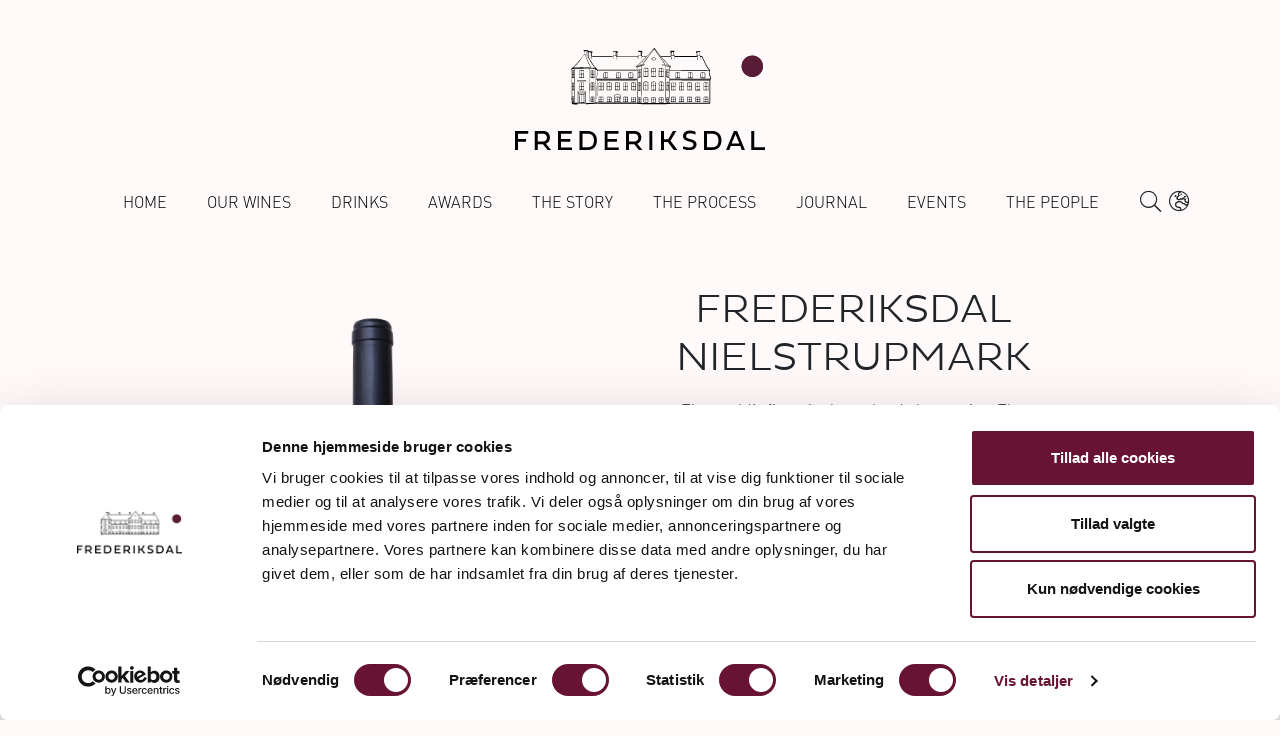

--- FILE ---
content_type: text/html; charset=utf-8
request_url: https://frederiksdal.com/int/product/frederiksdal-nielstrupmark
body_size: 46727
content:
<!DOCTYPE html>
<html lang="en-US">

<head>

    <!-- CookieBot - i-Strategi -->
    <script id="Cookiebot" src="https://consent.cookiebot.com/uc.js" data-cbid="debdeb52-7a95-490a-a955-693c5ee28d9f" type="text/javascript" async></script>
    <!-- Start of Sleeknote signup and lead generation tool - www.sleeknote.com -->
    <script id="sleeknoteScript" type="text/javascript">
        (function () {
            var sleeknoteScriptTag = document.createElement("script");
            sleeknoteScriptTag.type = "text/javascript";
            sleeknoteScriptTag.charset = "utf-8";
            sleeknoteScriptTag.src = ("//sleeknotecustomerscripts.sleeknote.com/191949.js");
            var s = document.getElementById("sleeknoteScript");
            s.parentNode.insertBefore(sleeknoteScriptTag, s);
        })();
    </script>
    <script>
        // Check the current URL path
        if (window.location.pathname.startsWith('/jp')) {
            // Construct the new URL
            const newUrl = 'https://frederiksdal.jp';
            // Redirect to the new URL
            window.location.href = newUrl;
        }
    </script>
    <!-- End of Sleeknote signup and lead generation tool - www.sleeknote.com -->

    <!-- Snap Pixel Code -->
    <script data-cookieconsent="statistics">
        (function (e, t, n) {
            if (e.snaptr) return;
            var a = e.snaptr = function () {
                a.handleRequest ? a.handleRequest.apply(a, arguments) : a.queue.push(arguments)
            };
            a.queue = [];
            var s = 'script';
            r = t.createElement(s);
            r.async = !0;
            r.src = n;
            var u = t.getElementsByTagName(s)[0];
            u.parentNode.insertBefore(r, u);
        })(window, document,
                'https://sc-static.net/scevent.min.js');

        snaptr('init', '8d76fa92-d9ff-4df3-8ef8-d53f1eb177b4', {
            'user_email': '__INSERT_USER_EMAIL__'
        });

        snaptr('track', 'PAGE_VIEW');
    </script>
    <!-- End Snap Pixel Code -->



    <script data-cookieconsent="ignore" src="https://www.google.com/recaptcha/api.js"></script>

    <meta name="robots" content="index, follow">

    <meta charset="utf-8">
    <meta name="viewport" content="width=device-width, initial-scale=1">
    <meta property="og:type" content="website"/>
    <meta property="og:site_name" content="Frederiksdal Kirsebærvin"/>
    <meta name="twitter:card" content="summary">
    <meta property="og:locale" content="en-US"/>

    <!-- SEO -->
        <title>Frederiksdal Nielstrupmark - single orchard cherry wine</title>
        <meta property="og:title" content="Frederiksdal Nielstrupmark - single orchard cherry wine"/>
        <meta name="twitter:title" content="Frederiksdal Nielstrupmark - single orchard cherry wine">


        <meta name="description" content="The world’s first single-orchard cherry wine. The cherries are picked exclusively from our best and oldest orchard, Nielstrupmark. Aged on oak barrels">
        <meta property="og:description" content="The world’s first single-orchard cherry wine. The cherries are picked exclusively from our best and oldest orchard, Nielstrupmark. Aged on oak barrels"/>
        <meta name="twitter:description" content="The world’s first single-orchard cherry wine. The cherries are picked exclusively from our best and oldest orchard, Nielstrupmark. Aged on oak barrels">


    <link rel="icon" type="image/png" href="/assets/9545f874-99c0-49cc-8cb8-2ce9f0916a74?height=16&width=16&quality=10"/>

    <!-- Fontawesome v5 -->
    <link rel="stylesheet" href="https://pro.fontawesome.com/releases/v5.15.3/css/all.css"
          integrity="sha384-iKbFRxucmOHIcpWdX9NTZ5WETOPm0Goy0WmfyNcl52qSYtc2Buk0NCe6jU1sWWNB" crossorigin="anonymous">
    <!-- BOOTSTRAP -->
    <link href="https://cdn.jsdelivr.net/npm/bootstrap@5.0.0-beta3/dist/css/bootstrap.min.css" rel="stylesheet"
          integrity="sha384-eOJMYsd53ii+scO/bJGFsiCZc+5NDVN2yr8+0RDqr0Ql0h+rP48ckxlpbzKgwra6" crossorigin="anonymous">

    <!-- Custom Style -->
    <link rel='stylesheet' href='/stylesheets/style.css?v=2c71c23268ca46008c58'/>

        <!-- Facebook Pixel Code -->
        <script data-cookieconsent="marketing">
            !function (f, b, e, v, n, t, s) {
                if (f.fbq) return;
                n = f.fbq = function () {
                    n.callMethod ?
                            n.callMethod.apply(n, arguments) : n.queue.push(arguments)
                };
                if (!f._fbq) f._fbq = n;
                n.push = n;
                n.loaded = !0;
                n.version = '2.0';
                n.queue = [];
                t = b.createElement(e);
                t.async = !0;
                t.src = v;
                s = b.getElementsByTagName(e)[0];
                s.parentNode.insertBefore(t, s)
            }(window, document, 'script',
                    'https://connect.facebook.net/en_US/fbevents.js');
            fbq('init', '863891024259787');
            fbq('track', 'PageView', {}, {eventID: '24a9d82b-f30c-47ab-8047-a8ca58c677d3'});
        </script>

        <!-- End Facebook Pixel Code -->

    <script type="text/javascript">
        (function (c, l, a, r, i, t, y) {
            c[a] = c[a] || function () {
                (c[a].q = c[a].q || []).push(arguments)
            };
            t = l.createElement(r);
            t.async = 1;
            t.src = "https://www.clarity.ms/tag/" + i;
            y = l.getElementsByTagName(r)[0];
            y.parentNode.insertBefore(t, y);
        })(window, document, "clarity", "script", "k16arqu1q0");
    </script>

</head>

<body>
<noscript><img alt="Facebook" height="1" width="1" style="display:none"
               src="https://www.facebook.com/tr?id=863891024259787&ev=PageView&noscript=1" />
</noscript>
<noscript>This website uses JavaScript! Please activate javascript to use this page properly</noscript>

<header class="position-relative">

        <!-- Desktop Nav -->
        <div class="container d-none d-xl-block pt-5 mb-3">
            <!-- Site Logo -->
            <div class="col-12 d-flex mb-3">
                <a class="mx-auto" href="/int">
                    <img class="site-logo" src="/assets/c5ea9692-7175-4db4-ae8a-84b9214332dc"
                        alt="frederiksdal.com logo" />
                </a>
            </div>
            <!-- Desktop menu -->
            <div class="col-12 d-flex py-3">
                <!-- Main-menu -->

                <div class="d-flex text-uppercase d-flex align-items-center">
                </div>
                <nav class="nav text-uppercase mx-auto d-flex justify-content-between align-items-center">
                    <a class="mx-1 nav-link custom-menu" href="/int">Home</a>
                    <a class="mx-1 nav-link custom-menu" href="/int/products">Our wines</a>
                    <a class="mx-1 nav-link custom-menu" href="/int/recipes/the-cocktails">Drinks</a>
                    <a class="mx-1 nav-link custom-menu" href="/int/awards/the-awards">Awards</a>
                    <a class="mx-1 nav-link custom-menu" href="/int/the-story">The story</a>
                    <a class="mx-1 nav-link custom-menu" href="/int/the-process">The process</a>
                    <a class="mx-1 nav-link custom-menu" href="/int/blogs">Journal</a>
                    <a class="mx-1 nav-link custom-menu" href="/int/page/visit-denmarks-largest-winery">Events</a>
                    <a class="mx-1 nav-link custom-menu" href="/int/people/the-people-behind-the-cherries">The people</a>
                </nav>

                <!-- CTA -->
                <style>
                    .country-flag-width {
                        width: 25px !important;
                    }
                    .country-flag-m-right {
                        margin-right: 8px !important;
                    }
                </style>
                <div class="d-flex btn-cta d-flex align-items-center">
                    <i id="search-button" onclick="searchModal.show();searchQuery.focus()"
                        class="fal fa-lg fa-search me-2"></i>

                        <i id="country-selector" class="fal fa-lg fa-globe-europe me-2" data-bs-placement="bottom"
                        data-bs-toggle="popover" data-bs-content="
                        <ul class='remove-dots'>
                                <li class='mb-2'>
                                    <a href='/int' class='d-flex justify-content-start align-items-center'>
                                        <p class='mb-0 px-2'>International</p>
                                    </a>
                                </li>
                                <li class='mb-2'>
                                    <a href='/se' class='d-flex justify-content-start align-items-center'>
                                            <img class='country-flag-width rounded' src='/assets/fd57a105-3b5f-4fa6-9880-359045e8726c?fit=cover&width=35&quality=100&format=webp' alt='Country flag icon' />
                                        <p class='mb-0 px-2'>Sweden</p>
                                    </a>
                                </li>
                                <li class='mb-2'>
                                    <a href='/dk' class='d-flex justify-content-start align-items-center'>
                                            <img class='country-flag-width rounded' src='/assets/66fa932a-1209-4b2e-9782-3c9835e074db?fit=cover&width=35&quality=100&format=webp' alt='Country flag icon' />
                                        <p class='mb-0 px-2'>Denmark</p>
                                    </a>
                                </li>
                                <li class='mb-2'>
                                    <a href='/fr' class='d-flex justify-content-start align-items-center'>
                                            <img class='country-flag-width rounded' src='/assets/59617d43-616d-4fbc-a5e7-106e1a2456ef?fit=cover&width=35&quality=100&format=webp' alt='Country flag icon' />
                                        <p class='mb-0 px-2'>France</p>
                                    </a>
                                </li>
                                <li class='mb-2'>
                                    <a href='/nl' class='d-flex justify-content-start align-items-center'>
                                            <img class='country-flag-width rounded' src='/assets/430fa168-767f-44d6-87b7-2eb4552dd2d1?fit=cover&width=35&quality=100&format=webp' alt='Country flag icon' />
                                        <p class='mb-0 px-2'>Netherlands</p>
                                    </a>
                                </li>
                                <li class='mb-2'>
                                    <a href='/de' class='d-flex justify-content-start align-items-center'>
                                            <img class='country-flag-width rounded' src='/assets/b1eb06c3-885a-47f6-bb0f-d09f1caa9ae1?fit=cover&width=35&quality=100&format=webp' alt='Country flag icon' />
                                        <p class='mb-0 px-2'>Germany</p>
                                    </a>
                                </li>
                                <li class='mb-2'>
                                    <a href='https://frederiksdal.jp/' class='d-flex justify-content-start align-items-center'>
                                            <img class='country-flag-width rounded' src='/assets/dbd088e2-5c0c-487d-8533-f7f96fbf1199?fit=cover&width=35&quality=100&format=webp' alt='Country flag icon' />
                                        <p class='mb-0 px-2'>Japan</p>
                                    </a>
                                </li>
                                <li class='mb-2'>
                                    <a href='/sg' class='d-flex justify-content-start align-items-center'>
                                            <img class='country-flag-width rounded' src='/assets/2ae13ddd-13d5-488a-80d0-ea8093e0fdda?fit=cover&width=35&quality=100&format=webp' alt='Country flag icon' />
                                        <p class='mb-0 px-2'>Singapore</p>
                                    </a>
                                </li>
                        </ul>
                    "></i>

                    

                </div>
            </div>
        </div>

        <!-- Mobile Nav -->
        <div class="container-fluid d-xl-none pt-3 pb-3 d-print-none">
            <div class="d-flex justify-content-between">
                <button id="offcanvas-open" class="btn fal fa-bars offcanvas-open" type="button"
                    title="open mobile menu" data-bs-toggle="offcanvas" data-bs-target="#offCanvasMenu"
                    aria-controls="offCanvasMenu"></button>
                <a href="/int">
                    <img class="site-logo-mobile" src="/assets/c5ea9692-7175-4db4-ae8a-84b9214332dc"
                        alt="frederiksdal.com logo" />
                </a>
            </div>
            <!-- Offcanvas-menu -->
            <div class="offcanvas offcanvas-start w-100" tabindex="-1" id="offCanvasMenu"
                aria-labelledby="frederiksdal-logo" data-bs-backdrop="false">

                <div class="offcanvas-header">

                    <button id="offcanvas-close" type="button" class="btn-close p-0 m-0 me-auto mt-4 btn-lg btn-close-white text-reset"
                        data-bs-dismiss="offcanvas" aria-label="Close"></button>
                    <a href="/">
                        <img id="frederiksdal-logo" class="site-logo-mobile" src="/assets/60373c88-ef70-4809-9eb7-53c45875ba29"
                            alt="frederiksdal.com logo" />
                    </a>

                </div>
                <div class="offcanvas-body">
                    <!-- CTA -->
                    <div class="d-flex justify-content-center mb-3">
                        <!-- <a href="#" class="mx-2" title="search"><i class="fal fa-2x fa-search"></i></a>
                        <a href="/int/get" class="mx-2" title="Dealers"><i class="fal fa-2x fa-globe-americas"></i></a>
                        -->
                    </div>

                    <!-- Main-menu -->
                    <nav class="nav flex-column text-uppercase">
                        <a class="mx-1 nav-link" href="/int/">Home</a>
                        <a class="mx-1 nav-link" href="/int/products">Our wines</a>
                        <a class="mx-1 nav-link" href="/int/recipes/the-cocktails">Drinks</a>
                        <a class="mx-1 nav-link" href="/int/awards/the-awards">Awards</a>
                        <a class="mx-1 nav-link" href="/int/the-story">The story</a>
                        <a class="mx-1 nav-link" href="/int/the-process">The process</a>
                        <a class="mx-1 nav-link" href="/int/blogs">Journal</a>
                        <a class="mx-1 nav-link" href="/int/page/visit-denmarks-largest-winery">Events</a>
                        <a class="mx-1 nav-link" href="/int/people/the-people-behind-the-cherries">The people</a>
                    </nav>
                </div>
            </div>
        </div>

    </header>
    <main>


<div class="container-fluid product-specifics">

    <div class="row mt-5">
        <div class="offset-1 offset-lg-2 col-10 col-lg-3 text-center left-column">
            <picture class="d-none d-lg-block">
                <source media="(min-width:992px)" type="image/webp"
                        srcset="/assets/1114fcb6-895a-4ae6-8336-e16b3417b5f0?fit=cover&width=768&height=1300&quality=75&format=webp">
                <source media="(min-width:768px)" type="image/webp"
                        srcset="/assets/1114fcb6-895a-4ae6-8336-e16b3417b5f0?fit=cover&width=980&quality=75&format=webp">
                <source media="(min-width:576px)" type="image/webp"
                        srcset="/assets/1114fcb6-895a-4ae6-8336-e16b3417b5f0?fit=cover&width=1280&quality=55&format=webp">
                <source type="image/webp"
                        srcset="/assets/1114fcb6-895a-4ae6-8336-e16b3417b5f0?fit=cover&width=1024&quality=55&format=webp">
                <source media="(min-width:992px)"
                        srcset="/assets/1114fcb6-895a-4ae6-8336-e16b3417b5f0?fit=cover&width=380&quality=75&format=jpg">
                <source media="(min-width:768px)"
                        srcset="/assets/1114fcb6-895a-4ae6-8336-e16b3417b5f0?fit=cover&width=980&quality=75&format=jpg">
                <source media="(min-width:576px)"
                        srcset="/assets/1114fcb6-895a-4ae6-8336-e16b3417b5f0?fit=cover&height=1280&quality=55&format=jpg">
                <img src="/assets/1114fcb6-895a-4ae6-8336-e16b3417b5f0?fit=cover&width=1024&quality=55&format=jpg"
                     alt="Frederiksdal Nielstrupmark"/>
            </picture>


            <div class="d-none d-lg-block">
                    <h4 class="text-uppercase mt-5 mt-lg-0"></h4>
                    <div class="specifications d-flex justify-content-center mb-5 mt-2">
                            <span class="specifications-item me-3 fs-6">0.5 l</span>
                            <span class="specifications-item me-3 fs-6">14%</span>
                            <span class="specifications-item  fs-6">2013</span>
                    </div>

            </div>
        </div>
        <div class="offset-lg-1 col-12 col-lg-4 text-start text-md-center right-column">
            <h1 class="mb-3 display-6 text-center">Frederiksdal Nielstrupmark</h1>

            <picture class="d-block d-lg-none">
                <source media="(min-width:992px)" type="image/webp"
                        srcset="/assets/1114fcb6-895a-4ae6-8336-e16b3417b5f0?fit=cover&width=768&height=1300&quality=75&format=webp">
                <source media="(min-width:768px)" type="image/webp"
                        srcset="/assets/1114fcb6-895a-4ae6-8336-e16b3417b5f0?fit=cover&width=980&quality=75&format=webp">
                <source media="(min-width:576px)" type="image/webp"
                        srcset="/assets/1114fcb6-895a-4ae6-8336-e16b3417b5f0?fit=cover&width=1280&quality=55&format=webp">
                <source type="image/webp"
                        srcset="/assets/1114fcb6-895a-4ae6-8336-e16b3417b5f0?fit=cover&width=1024&quality=55&format=webp">
                <source media="(min-width:992px)"
                        srcset="/assets/1114fcb6-895a-4ae6-8336-e16b3417b5f0?fit=cover&width=380&quality=75&format=jpg">
                <source media="(min-width:768px)"
                        srcset="/assets/1114fcb6-895a-4ae6-8336-e16b3417b5f0?fit=cover&width=980&quality=75&format=jpg">
                <source media="(min-width:576px)"
                        srcset="/assets/1114fcb6-895a-4ae6-8336-e16b3417b5f0?fit=cover&height=1280&quality=55&format=jpg">
                <img src="/assets/1114fcb6-895a-4ae6-8336-e16b3417b5f0?fit=cover&width=1024&quality=55&format=jpg"
                     alt="Frederiksdal Nielstrupmark"/>
            </picture>


            <div class="mb-2 mb-lg-1 mt-lg-3" style="white-space: pre-line"><p>The world’s first single-orchard cherry wine. The cherries are picked exclusively from our best orchard, Nielstrupmark, which was home to the oldest Stevnsbær cherry trees on the Frederiksdal Estate.</p>
<p>Only the best 15 out of the 40 barrels from Nielstrupmark have been selected for the 2013 vintage, with the remainder left to either rest on its lees (sur lie) or undergo further ageing as a reserve wine.</p>
</div>



        <div class="pt-lg-3">
                <div class="text-center">
                    
                    
                    <!--
                    
                         <span class="ratings-reviewer ms-3 text-uppercase clearfix">
                                <span class="ratings-rating ms-3 me-3">
                                    <b>
                                    
                                    </b>
                                </span>
                                
                            </span>
                    
                            -->                </div>
        </div> <!-- .right-column -->

    </div>

    <div class="row">
        <div class="offset-lg-2 col-12 col-lg-8 text-center">
                <h4 class="text-uppercase fs-2 pt-4 mt-3">Description</h4>
                <div class="product-description mb-3" style="white-space: pre-line"><p>The world’s first single-orchard cherry wine. The cherries are picked exclusively from our best orchard, Nielstrupmark, which was home to the oldest Stevnsbær cherry trees on the Frederiksdal Estate. </p>
<p>The orchard was felled in 2019 when the trees had become too old and fragile.</p>
<p>The wine is stored for 18 months in French oak barrels. Only the best 15 out of the 40 barrels from Nielstrupmark have been selected for the 2013 vintage, with the remainder left to either rest on its lees (sur lie) or undergo further ageing as a reserve wine.</p>
<p>When the bottle is open, the wine can easily last for several month, if it is kept in a cool place.</p>
</div>
        </div>
    </div>
</div> <!-- .product-specifics -->

    <div class="related-products container">
        <h2 class="text-center mb-3 mt-5 pb-0 fs-2">Could this interest you</h2>
        <div class="card-group row row-cols-1 row-cols-md-2 row-cols-lg-5 g-3 justify-content-center">
                <div class="col card-column">
                    <div class="card h-100 bg-transparent">
                        <a href="/int/product/frederiksdal-rancio" class="h-100 w-100 bg-transparent">
                            <picture>
                                <source media="(min-width:992px)" type="image/webp" srcset="/assets/4281a709-9057-492b-955e-984adfd2ba6d?fit=cover&width=380&quality=75&format=webp">
                                <source media="(min-width:768px)" type="image/webp" srcset="/assets/4281a709-9057-492b-955e-984adfd2ba6d?fit=cover&width=980&quality=75&format=webp">
                                <source media="(min-width:576px)" type="image/webp" srcset="/assets/4281a709-9057-492b-955e-984adfd2ba6d?fit=cover&width=1280&quality=55&format=webp">
                                <source type="image/webp" srcset="/assets/4281a709-9057-492b-955e-984adfd2ba6d?fit=cover&width=1024&quality=55&format=webp">
                                <source media="(min-width:992px)" srcset="/assets/4281a709-9057-492b-955e-984adfd2ba6d?fit=cover&width=380&quality=75&format=jpg">
                                <source media="(min-width:768px)" srcset="/assets/4281a709-9057-492b-955e-984adfd2ba6d?fit=cover&width=980&quality=75&format=jpg">
                                <source media="(min-width:576px)" srcset="/assets/4281a709-9057-492b-955e-984adfd2ba6d?fit=cover&height=1280&quality=55&format=jpg">
                                <img class="card-img-top h-100 w-100 rounded-3" src="/assets/4281a709-9057-492b-955e-984adfd2ba6d?fit=cover&width=1024&quality=55&format=jpg" alt="Frederiksdal Rancio" />
                            </picture>
                        </a>
                        <div class="card-body text-center">
                
                            <a href="/int/product/frederiksdal-rancio" class="h-100 w-100 bg-transparent card-title">
                                <h5 class="text-uppercase">Rancio</h5>
                            </a>
                
                
                        </div>
                    </div>
                </div>                <div class="col card-column">
                    <div class="card h-100 bg-transparent">
                        <a href="/int/product/frederiksdal-reserve" class="h-100 w-100 bg-transparent">
                            <picture>
                                <source media="(min-width:992px)" type="image/webp" srcset="/assets/ae339791-06b1-4e3f-9285-51d42525d798?fit=cover&width=380&quality=75&format=webp">
                                <source media="(min-width:768px)" type="image/webp" srcset="/assets/ae339791-06b1-4e3f-9285-51d42525d798?fit=cover&width=980&quality=75&format=webp">
                                <source media="(min-width:576px)" type="image/webp" srcset="/assets/ae339791-06b1-4e3f-9285-51d42525d798?fit=cover&width=1280&quality=55&format=webp">
                                <source type="image/webp" srcset="/assets/ae339791-06b1-4e3f-9285-51d42525d798?fit=cover&width=1024&quality=55&format=webp">
                                <source media="(min-width:992px)" srcset="/assets/ae339791-06b1-4e3f-9285-51d42525d798?fit=cover&width=380&quality=75&format=jpg">
                                <source media="(min-width:768px)" srcset="/assets/ae339791-06b1-4e3f-9285-51d42525d798?fit=cover&width=980&quality=75&format=jpg">
                                <source media="(min-width:576px)" srcset="/assets/ae339791-06b1-4e3f-9285-51d42525d798?fit=cover&height=1280&quality=55&format=jpg">
                                <img class="card-img-top h-100 w-100 rounded-3" src="/assets/ae339791-06b1-4e3f-9285-51d42525d798?fit=cover&width=1024&quality=55&format=jpg" alt="Frederiksdal Reserve" />
                            </picture>
                        </a>
                        <div class="card-body text-center">
                
                            <a href="/int/product/frederiksdal-reserve" class="h-100 w-100 bg-transparent card-title">
                                <h5 class="text-uppercase">Reserve</h5>
                            </a>
                
                
                        </div>
                    </div>
                </div>                <div class="col card-column">
                    <div class="card h-100 bg-transparent">
                        <a href="/int/product/frederiksdal-nielstrupmark-magnum" class="h-100 w-100 bg-transparent">
                            <picture>
                                <source media="(min-width:992px)" type="image/webp" srcset="/assets/5ec99c2d-7e8b-40c7-9e6b-3772e1693265?fit=cover&width=380&quality=75&format=webp">
                                <source media="(min-width:768px)" type="image/webp" srcset="/assets/5ec99c2d-7e8b-40c7-9e6b-3772e1693265?fit=cover&width=980&quality=75&format=webp">
                                <source media="(min-width:576px)" type="image/webp" srcset="/assets/5ec99c2d-7e8b-40c7-9e6b-3772e1693265?fit=cover&width=1280&quality=55&format=webp">
                                <source type="image/webp" srcset="/assets/5ec99c2d-7e8b-40c7-9e6b-3772e1693265?fit=cover&width=1024&quality=55&format=webp">
                                <source media="(min-width:992px)" srcset="/assets/5ec99c2d-7e8b-40c7-9e6b-3772e1693265?fit=cover&width=380&quality=75&format=jpg">
                                <source media="(min-width:768px)" srcset="/assets/5ec99c2d-7e8b-40c7-9e6b-3772e1693265?fit=cover&width=980&quality=75&format=jpg">
                                <source media="(min-width:576px)" srcset="/assets/5ec99c2d-7e8b-40c7-9e6b-3772e1693265?fit=cover&height=1280&quality=55&format=jpg">
                                <img class="card-img-top h-100 w-100 rounded-3" src="/assets/5ec99c2d-7e8b-40c7-9e6b-3772e1693265?fit=cover&width=1024&quality=55&format=jpg" alt="Frederiksdal Nielstrupmark magnum" />
                            </picture>
                        </a>
                        <div class="card-body text-center">
                
                            <a href="/int/product/frederiksdal-nielstrupmark-magnum" class="h-100 w-100 bg-transparent card-title">
                                <h5 class="text-uppercase">Nielstrupmark magnum</h5>
                            </a>
                
                
                        </div>
                    </div>
                </div>                <div class="col card-column">
                    <div class="card h-100 bg-transparent">
                        <a href="/int/product/frederiksdal-solera" class="h-100 w-100 bg-transparent">
                            <picture>
                                <source media="(min-width:992px)" type="image/webp" srcset="/assets/81f78e7a-5ebe-4316-9f2d-6e1ffadf05f1?fit=cover&width=380&quality=75&format=webp">
                                <source media="(min-width:768px)" type="image/webp" srcset="/assets/81f78e7a-5ebe-4316-9f2d-6e1ffadf05f1?fit=cover&width=980&quality=75&format=webp">
                                <source media="(min-width:576px)" type="image/webp" srcset="/assets/81f78e7a-5ebe-4316-9f2d-6e1ffadf05f1?fit=cover&width=1280&quality=55&format=webp">
                                <source type="image/webp" srcset="/assets/81f78e7a-5ebe-4316-9f2d-6e1ffadf05f1?fit=cover&width=1024&quality=55&format=webp">
                                <source media="(min-width:992px)" srcset="/assets/81f78e7a-5ebe-4316-9f2d-6e1ffadf05f1?fit=cover&width=380&quality=75&format=jpg">
                                <source media="(min-width:768px)" srcset="/assets/81f78e7a-5ebe-4316-9f2d-6e1ffadf05f1?fit=cover&width=980&quality=75&format=jpg">
                                <source media="(min-width:576px)" srcset="/assets/81f78e7a-5ebe-4316-9f2d-6e1ffadf05f1?fit=cover&height=1280&quality=55&format=jpg">
                                <img class="card-img-top h-100 w-100 rounded-3" src="/assets/81f78e7a-5ebe-4316-9f2d-6e1ffadf05f1?fit=cover&width=1024&quality=55&format=jpg" alt="Frederiksdal Solera" />
                            </picture>
                        </a>
                        <div class="card-body text-center">
                
                            <a href="/int/product/frederiksdal-solera" class="h-100 w-100 bg-transparent card-title">
                                <h5 class="text-uppercase">Solera</h5>
                            </a>
                
                
                        </div>
                    </div>
                </div>        </div>
    </div> <!-- .related-products -->


    <div class="container-fluid mt-5">
        <h2 class="text-center mb-2 pb-3 fs-2"></h2>
            <div class="row mb-5">
                <div class="offset-lg-2 col-12 col-md-4 col-lg-2">
                    <picture>
                        <source media="(min-width:992px)" type="image/webp"
                                srcset="/assets/f8fc1380-ff09-414a-bea2-1725419a9893?fit=cover&width=250&height=250&quality=75&format=webp">
                        <source media="(min-width:768px)" type="image/webp"
                                srcset="/assets/f8fc1380-ff09-414a-bea2-1725419a9893?fit=cover&width=500&quality=75&format=webp">
                        <source media="(min-width:576px)" type="image/webp"
                                srcset="/assets/f8fc1380-ff09-414a-bea2-1725419a9893?fit=cover&width=600&quality=55&format=webp">
                        <source type="image/webp"
                                srcset="/assets/f8fc1380-ff09-414a-bea2-1725419a9893?fit=cover&width=960&quality=55&format=webp">
                        <source media="(min-width:992px)"
                                srcset="/assets/f8fc1380-ff09-414a-bea2-1725419a9893?fit=cover&width=250&height=250&quality=75&format=jpg">
                        <source media="(min-width:768px)"
                                srcset="/assets/f8fc1380-ff09-414a-bea2-1725419a9893?fit=cover&width=500&quality=75&format=jpg">
                        <source media="(min-width:576px)"
                                srcset="/assets/f8fc1380-ff09-414a-bea2-1725419a9893?fit=cover&height=600&quality=55&format=jpg">
                        <img class="rounded-3 mb-2"
                             src="/assets/f8fc1380-ff09-414a-bea2-1725419a9893?fit=cover&width=960&quality=55&format=jpg"
                             alt="The proces"/>
                    </picture>
                </div>
                <div class="col-12 col-md-8 col-lg-4">
                    <h3 class="ms-1">The proces</h3>
                    <p class="ms-1 mt-3">Frederiksdal Nielstrupmark is the world’s first single field cherry wine. 

The cherries are late picked from the orchards offering the full fruit flavor which is the characteristic of this indigenous Danish variety.

The selected cherries are spontaneously fermented for 3-5 days and finished on steel tanks. 

Thereafter, the wine is stored for 18 months on French oak barrels.
In total there were 40 barrels from the harvest of Nielstrupmark, but only 15 barrels came through the needle eye after storage and were selected for the final Nielstrupmark. The rest was declassified for other wines. 
</p>
                </div>
            </div>
    </div>

<style>

    .purchase__cta {
        width: 184px;
    }

    .purchase__controls {
        gap: 15px;
    }

    .purchase__note {
        color: #2D7A2C;
        font-size: 14px;
        text-align: left;
    }

    .rba {
        display: grid;
        gap: 12px;
        padding: 0;
        margin: 0;
        border: 0;
        text-align: left;
    }

    .purchase__controls > .form-select:first-child {
        width: 100px !important;
    }

    .purchase__controls > .form-select {
        width: 100% !important;
        height: 48px;
        margin-right: 0 !important;
    }

    .rba__item {
        background-color: #F1EBE9;
    }

    .rba__radio {
        position: absolute;
        opacity: 0;
        pointer-events: none;
    }

    .rba__label {
        display: flex;
        align-items: center;
        gap: 10px;
        cursor: pointer;
        position: relative;
        padding: 20px 24px;
    }

    /* custom radio bullet */
    .rba__label::before {
        content: "";
        width: 20px;
        height: 20px;
        border: 1px solid #707070;
        border-radius: 50%;
        display: inline-block;
        background-color: #FFFFFF;
    }

    .rba__label::after {
        content: "";
        width: 14px;
        height: 14px;
        border-radius: 50%;
        background-color: #532839;
        position: absolute;
        left: 34px;
        transform: translate(-50%, 0) scale(0);
        transition: transform .15s ease;
    }

    .rba__title {
        font-weight: 600;
    }

    .rba__price {
        font-size: 17px;
        margin-left: auto;
        font-weight: 300;
    }

    .rba__panel {
        padding-left: 24px;
        padding-right: 24px;
        padding-bottom: 20px;
    }

    .rba__panel--collapsed {
        display: none;
    }

    /* checked state */
    .rba__radio:checked + .rba__label::after {
        transform: translate(-50%, 0) scale(1);
    }

    .rba__radio:checked + .rba__label + .rba__panel {
        display: block;
    }

    .purchase__row {
        display: grid;
        grid-template-columns: 120px 1fr;
        row-gap: 10px;
        align-items: center;
    }

    @media (max-width: 575.98px) {
        .purchase__row {
            grid-template-columns: 100px 1fr;
        }
    }


</style>
<script>
    function formatPrice(value) {
        return (Math.round((Number(value) + Number.EPSILON) * 100) / 100).toString();
    }

    function updateSubscriptionPriceFor(productId) {
        const priceSpan = document.getElementById(`sub-price-${productId}`);
        const qtySelect = document.getElementById(`qty-subscription${productId}`);
        const subscribeBtn = document.getElementById(`subscribe-cta-${productId}`);

        console.log('Adding listener to', qtySelect);


        if (!priceSpan || !qtySelect || !subscribeBtn) return;

        const opt = qtySelect.options[qtySelect.selectedIndex];
        const priceFromQty = opt ? Number(opt.dataset.price) : NaN;

        const fallback = Number(subscribeBtn.dataset.price) || 0;
        const effectivePrice = isNaN(priceFromQty) ? fallback : priceFromQty;

        const currency = subscribeBtn.dataset.currency || "";

        priceSpan.textContent = `${formatPrice(effectivePrice)} ${currency}`;
        subscribeBtn.dataset.price = effectivePrice;
        subscribeBtn.dataset.quantity = qtySelect.value;
    }

    (function () {
        const subscriptionBlocks = document.querySelectorAll('[id^="panel-subscription-"]');
        subscriptionBlocks.forEach(panel => {
            const productId = panel.id.replace('panel-subscription-', '');
            const qtySelect = document.getElementById(`qty-subscription${productId}`);
            const intervalSelect = document.getElementById(`interval-${productId}`);
            const subRadio = document.getElementById(`mode-subscription-${productId}`);

            if (qtySelect) {
                qtySelect.addEventListener('change', () => updateSubscriptionPriceFor(productId));
            }
            // If you later need price to depend on interval, re-run on interval change too:
            if (intervalSelect) {
                intervalSelect.addEventListener('change', () => updateSubscriptionPriceFor(productId));
            }
            // When switching to the subscription radio, ensure price is current
            if (subRadio) {
                subRadio.addEventListener('change', () => updateSubscriptionPriceFor(productId));
            }

            updateSubscriptionPriceFor(productId);
        });
    })();

    function purchaseClick(el) {
        try {
            if (el.dataset.mode === 'subscription') {
                const productId = el.dataset.id;
                updateSubscriptionPriceFor(productId);
            }

            const ok = modalAddProduct(el);
            if (!ok) return false;
        } catch (_) {
            return false;
        }

        try {
            const endpoint = el.dataset.mode === 'subscription'
                    ? el.dataset.endpointSubscription
                    : el.dataset.endpointOnetime;

            openPurchase(endpoint || ('/int/api/productmodal/related/' + el.dataset.id));
        } catch (_) {
            return false;
        }
        return true;
    }
</script>



</main>

<footer class="mt-4 mt-lg-5 d-print-none">
    <div class="pre-footer d-flex justify-content-center py-3 py-lg-5">
        <a class="me-2" target="_blank" href="https://da-dk.facebook.com/frederiksdal"
            title="Frederiksdal facebook profil"><i class="fab fa-facebook"></i></a>
        <a class="ms" target="_blank" href="https://www.instagram.com/frederiksdalcherrywine/"
            title="Frederiksdal instagram profil"><i class="fab fa-instagram"></i></a>
    </div>
    <div class="footer container py-3 py-lg-4">
        <div class="row py-2">

            <div class="col-12 col-md-6 col-lg-3 text-center text-sm-start">
                <div class="mb-3">
                    <img class="logo footer-logo" src="/assets/c5ea9692-7175-4db4-ae8a-84b9214332dc"
                        alt="frederiksdal logo">
                </div>

                <p>
                    Frederiksdalsvej 30 <br />
                    DK - 4912 Harpelunde <br />
                    Denmark
                </p>
                <p><i class="fas fa-sm fa-phone"></i> <a href="tel:+4554901111">+45 54 90 11 11</a></p>
                <p><i class="far fa-sm fa-envelope"></i> <a
                        href="mailto:info@frederiksdal.com">info@frederiksdal.com</a></p>
                <p>CVR-nr / VAT no.: 33 05 90 94</p>
            </div>

            <div class="col-12 col-md-6 col-lg-3 mt-5 mt-lg-0 text-center text-sm-start">
                <ul class="nav flex-column">
                    <li class="nav-item">
                        <a class="nav-link pt-0" aria-current="page"
                            href="/int/">Home</a>
                    </li>
                    <li class="nav-item">
                        <a class="nav-link pt-0" aria-current="page"
                            href="/int/products">Our wines</a>
                    </li>
                    <li class="nav-item">
                        <a class="nav-link pt-0" aria-current="page"
                            href="/int/recipes/the-cocktails">Drinks</a>
                    </li>
                    <li class="nav-item">
                        <a class="nav-link pt-0" aria-current="page"
                            href="/int/awards/the-awards">Awards</a>
                    </li>
                    <li class="nav-item">
                        <a class="nav-link pt-0" aria-current="page"
                            href="/int/the-story">The story</a>
                    </li>
                    <li class="nav-item">
                        <a class="nav-link pt-0" aria-current="page"
                            href="/int/the-process">The process</a>
                    </li>
                    <li class="nav-item">
                        <a class="nav-link pt-0" aria-current="page"
                            href="/int/blogs">Journal</a>
                    </li>
                    <li class="nav-item">
                        <a class="nav-link pt-0" aria-current="page"
                            href="/int/page/visit-denmarks-largest-winery">Events</a>
                    </li>
                    <li class="nav-item">
                        <a class="nav-link pt-0" aria-current="page"
                            href="/int/people/the-people-behind-the-cherries">The people</a>
                    </li>
                </ul>
            </div>

            <div class="col-12 col-md-6 col-lg-3 mt-5 mt-lg-0 text-center text-sm-start">

                <script data-cookieconsent="ignore">
                    function disableSubmit() {
                        document.getElementById('mailsubmit').disabled = true;
                    }

                    function onSubmit(token) {
                        document.getElementById("newsletter-form").submit();
                    }
                </script>


                <form id="newsletter-form" class="mb-5" action="/int/newsletter/confirm" method="post" target="_self"
                    onsubmit="disableSubmit()">
                    <p class="fs-5">Subscribe to our newsletter</p>
                    <div class="mb-3 pe-5">
                        <input name="email" type="email" class="form-control w-auto" placeholder="Email" required>
                    </div>
                    <input type="hidden" name="listid" value="3">
                    <button class="g-recaptcha"
                            data-sitekey="6LelkxMmAAAAAAAIBY7eS5xshk_5n221ogosGg-P"
                            data-callback='onSubmit'
                            data-action='submit' id="mailsubmit" type="submit" class="btn btn-primary">Next</button>
                </form>

                <ul class="nav flex-column mt-3">

                </ul>
            </div>



            <div class="col-12 col-md-6 col-lg-3 mt-5 mt-md-0 text-center text-sm-start">

                    <picture>
                        <source media="(min-width:992px)" type="image/webp" srcset="/assets/a97f2a64-60ac-47ba-ac30-2607112c2833?fit=cover&width=200&quality=55&format=webp">
                        <source media="(min-width:768px)" type="image/webp" srcset="/assets/a97f2a64-60ac-47ba-ac30-2607112c2833?fit=cover&width=200&quality=55&format=webp">
                        <source media="(min-width:576px)" type="image/webp" srcset="/assets/a97f2a64-60ac-47ba-ac30-2607112c2833?fit=cover&width=200&quality=55&format=webp">
                        <source type="image/webp" srcset="/assets/a97f2a64-60ac-47ba-ac30-2607112c2833?fit=cover&width=200&quality=55&format=webp">
                        <source media="(min-width:992px)" srcset="/assets/a97f2a64-60ac-47ba-ac30-2607112c2833?fit=cover&width=200&quality=55&format=jpg">
                        <source media="(min-width:768px)" srcset="/assets/a97f2a64-60ac-47ba-ac30-2607112c2833?fit=cover&width=200&quality=55&format=jpg">
                        <source media="(min-width:576px)" srcset="/assets/a97f2a64-60ac-47ba-ac30-2607112c2833?fit=cover&width=200&quality=55&format=jpg">
                        <img class="dk-map" src="/assets/a97f2a64-60ac-47ba-ac30-2607112c2833?fit=cover&width=960&height=550&quality=55&format=jpg" alt="Denmark Frederiksdal">
                    </picture>
            </div>
        </div>
    </div>
</footer>


<div id="free-freight-at" class="d-none"></div>
<div id="translated-freight" class="d-none"></div>
<div id="country" class="d-none">int</div>
<div id="currency" class="d-none">-</div>
<div id="iso_currency_code" class="d-none"></div>
<div id="trans_free_shipping" class="d-none"></div>
<div id="trans_shipping" class="d-none"></div>
<div id="trans_purchase_for" class="d-none"></div>
<div id="trans_more_and_get_free_shipping" class="d-none"></div>
<div id="shop_terms" class="d-none">-</div>

<!-- search modal -->
<div class="modal" tabindex="-1" id="searchmodal">
    <div class="modal-dialog">
        <div class="modal-content">
            <div class="modal-body">
                <form action="/int/products">
                    <div class="row g-3">
                        <div class="col-9 col-md-10">
                            <input name="q" id="searchQuery" type="text" class="form-control"
                                   placeholder="" aria-label="City">
                        </div>
                        <div class="col-2">
                            <button type="submit" class="btn btn-primary"><i class="fal fa-lg fa-search me-2"></i></button>
                        </div>
                    </div>
                </form>
            </div>
        </div>
    </div>
</div>

<!-- Custom JS -->

<script data-cookieconsent="ignore" src="/javascripts/bootstrap.bundle.min.js"></script>
<script data-cookieconsent="ignore" src="/javascripts/moment-with-locales.min.js"></script>
<script data-cookieconsent="ignore" src="/javascripts/main.js?v=b708908c554147b88524"></script>

<script data-cookieconsent="statistics" type="text/javascript">
    (function (e, t, o, n, p, r, i) {
        e.visitorGlobalObjectAlias = n;
        e[e.visitorGlobalObjectAlias] = e[e.visitorGlobalObjectAlias] || function () {
            (e[e.visitorGlobalObjectAlias].q = e[e.visitorGlobalObjectAlias].q || []).push(arguments)
        };
        e[e.visitorGlobalObjectAlias].l = (new Date).getTime();
        r = t.createElement("script");
        r.src = o;
        r.async = true;
        i = t.getElementsByTagName("script")[0];
        i.parentNode.insertBefore(r, i)
    })(window, document, "https://diffuser-cdn.app-us1.com/diffuser/diffuser.js", "vgo");
    vgo('setAccount', '67876692');
    vgo('setTrackByDefault', true);

    vgo('process');
</script>

</body>

</html>

--- FILE ---
content_type: text/html; charset=utf-8
request_url: https://www.google.com/recaptcha/api2/anchor?ar=1&k=6LelkxMmAAAAAAAIBY7eS5xshk_5n221ogosGg-P&co=aHR0cHM6Ly9mcmVkZXJpa3NkYWwuY29tOjQ0Mw..&hl=en&v=PoyoqOPhxBO7pBk68S4YbpHZ&size=invisible&sa=submit&anchor-ms=20000&execute-ms=30000&cb=u3tad8uqlpr9
body_size: 48886
content:
<!DOCTYPE HTML><html dir="ltr" lang="en"><head><meta http-equiv="Content-Type" content="text/html; charset=UTF-8">
<meta http-equiv="X-UA-Compatible" content="IE=edge">
<title>reCAPTCHA</title>
<style type="text/css">
/* cyrillic-ext */
@font-face {
  font-family: 'Roboto';
  font-style: normal;
  font-weight: 400;
  font-stretch: 100%;
  src: url(//fonts.gstatic.com/s/roboto/v48/KFO7CnqEu92Fr1ME7kSn66aGLdTylUAMa3GUBHMdazTgWw.woff2) format('woff2');
  unicode-range: U+0460-052F, U+1C80-1C8A, U+20B4, U+2DE0-2DFF, U+A640-A69F, U+FE2E-FE2F;
}
/* cyrillic */
@font-face {
  font-family: 'Roboto';
  font-style: normal;
  font-weight: 400;
  font-stretch: 100%;
  src: url(//fonts.gstatic.com/s/roboto/v48/KFO7CnqEu92Fr1ME7kSn66aGLdTylUAMa3iUBHMdazTgWw.woff2) format('woff2');
  unicode-range: U+0301, U+0400-045F, U+0490-0491, U+04B0-04B1, U+2116;
}
/* greek-ext */
@font-face {
  font-family: 'Roboto';
  font-style: normal;
  font-weight: 400;
  font-stretch: 100%;
  src: url(//fonts.gstatic.com/s/roboto/v48/KFO7CnqEu92Fr1ME7kSn66aGLdTylUAMa3CUBHMdazTgWw.woff2) format('woff2');
  unicode-range: U+1F00-1FFF;
}
/* greek */
@font-face {
  font-family: 'Roboto';
  font-style: normal;
  font-weight: 400;
  font-stretch: 100%;
  src: url(//fonts.gstatic.com/s/roboto/v48/KFO7CnqEu92Fr1ME7kSn66aGLdTylUAMa3-UBHMdazTgWw.woff2) format('woff2');
  unicode-range: U+0370-0377, U+037A-037F, U+0384-038A, U+038C, U+038E-03A1, U+03A3-03FF;
}
/* math */
@font-face {
  font-family: 'Roboto';
  font-style: normal;
  font-weight: 400;
  font-stretch: 100%;
  src: url(//fonts.gstatic.com/s/roboto/v48/KFO7CnqEu92Fr1ME7kSn66aGLdTylUAMawCUBHMdazTgWw.woff2) format('woff2');
  unicode-range: U+0302-0303, U+0305, U+0307-0308, U+0310, U+0312, U+0315, U+031A, U+0326-0327, U+032C, U+032F-0330, U+0332-0333, U+0338, U+033A, U+0346, U+034D, U+0391-03A1, U+03A3-03A9, U+03B1-03C9, U+03D1, U+03D5-03D6, U+03F0-03F1, U+03F4-03F5, U+2016-2017, U+2034-2038, U+203C, U+2040, U+2043, U+2047, U+2050, U+2057, U+205F, U+2070-2071, U+2074-208E, U+2090-209C, U+20D0-20DC, U+20E1, U+20E5-20EF, U+2100-2112, U+2114-2115, U+2117-2121, U+2123-214F, U+2190, U+2192, U+2194-21AE, U+21B0-21E5, U+21F1-21F2, U+21F4-2211, U+2213-2214, U+2216-22FF, U+2308-230B, U+2310, U+2319, U+231C-2321, U+2336-237A, U+237C, U+2395, U+239B-23B7, U+23D0, U+23DC-23E1, U+2474-2475, U+25AF, U+25B3, U+25B7, U+25BD, U+25C1, U+25CA, U+25CC, U+25FB, U+266D-266F, U+27C0-27FF, U+2900-2AFF, U+2B0E-2B11, U+2B30-2B4C, U+2BFE, U+3030, U+FF5B, U+FF5D, U+1D400-1D7FF, U+1EE00-1EEFF;
}
/* symbols */
@font-face {
  font-family: 'Roboto';
  font-style: normal;
  font-weight: 400;
  font-stretch: 100%;
  src: url(//fonts.gstatic.com/s/roboto/v48/KFO7CnqEu92Fr1ME7kSn66aGLdTylUAMaxKUBHMdazTgWw.woff2) format('woff2');
  unicode-range: U+0001-000C, U+000E-001F, U+007F-009F, U+20DD-20E0, U+20E2-20E4, U+2150-218F, U+2190, U+2192, U+2194-2199, U+21AF, U+21E6-21F0, U+21F3, U+2218-2219, U+2299, U+22C4-22C6, U+2300-243F, U+2440-244A, U+2460-24FF, U+25A0-27BF, U+2800-28FF, U+2921-2922, U+2981, U+29BF, U+29EB, U+2B00-2BFF, U+4DC0-4DFF, U+FFF9-FFFB, U+10140-1018E, U+10190-1019C, U+101A0, U+101D0-101FD, U+102E0-102FB, U+10E60-10E7E, U+1D2C0-1D2D3, U+1D2E0-1D37F, U+1F000-1F0FF, U+1F100-1F1AD, U+1F1E6-1F1FF, U+1F30D-1F30F, U+1F315, U+1F31C, U+1F31E, U+1F320-1F32C, U+1F336, U+1F378, U+1F37D, U+1F382, U+1F393-1F39F, U+1F3A7-1F3A8, U+1F3AC-1F3AF, U+1F3C2, U+1F3C4-1F3C6, U+1F3CA-1F3CE, U+1F3D4-1F3E0, U+1F3ED, U+1F3F1-1F3F3, U+1F3F5-1F3F7, U+1F408, U+1F415, U+1F41F, U+1F426, U+1F43F, U+1F441-1F442, U+1F444, U+1F446-1F449, U+1F44C-1F44E, U+1F453, U+1F46A, U+1F47D, U+1F4A3, U+1F4B0, U+1F4B3, U+1F4B9, U+1F4BB, U+1F4BF, U+1F4C8-1F4CB, U+1F4D6, U+1F4DA, U+1F4DF, U+1F4E3-1F4E6, U+1F4EA-1F4ED, U+1F4F7, U+1F4F9-1F4FB, U+1F4FD-1F4FE, U+1F503, U+1F507-1F50B, U+1F50D, U+1F512-1F513, U+1F53E-1F54A, U+1F54F-1F5FA, U+1F610, U+1F650-1F67F, U+1F687, U+1F68D, U+1F691, U+1F694, U+1F698, U+1F6AD, U+1F6B2, U+1F6B9-1F6BA, U+1F6BC, U+1F6C6-1F6CF, U+1F6D3-1F6D7, U+1F6E0-1F6EA, U+1F6F0-1F6F3, U+1F6F7-1F6FC, U+1F700-1F7FF, U+1F800-1F80B, U+1F810-1F847, U+1F850-1F859, U+1F860-1F887, U+1F890-1F8AD, U+1F8B0-1F8BB, U+1F8C0-1F8C1, U+1F900-1F90B, U+1F93B, U+1F946, U+1F984, U+1F996, U+1F9E9, U+1FA00-1FA6F, U+1FA70-1FA7C, U+1FA80-1FA89, U+1FA8F-1FAC6, U+1FACE-1FADC, U+1FADF-1FAE9, U+1FAF0-1FAF8, U+1FB00-1FBFF;
}
/* vietnamese */
@font-face {
  font-family: 'Roboto';
  font-style: normal;
  font-weight: 400;
  font-stretch: 100%;
  src: url(//fonts.gstatic.com/s/roboto/v48/KFO7CnqEu92Fr1ME7kSn66aGLdTylUAMa3OUBHMdazTgWw.woff2) format('woff2');
  unicode-range: U+0102-0103, U+0110-0111, U+0128-0129, U+0168-0169, U+01A0-01A1, U+01AF-01B0, U+0300-0301, U+0303-0304, U+0308-0309, U+0323, U+0329, U+1EA0-1EF9, U+20AB;
}
/* latin-ext */
@font-face {
  font-family: 'Roboto';
  font-style: normal;
  font-weight: 400;
  font-stretch: 100%;
  src: url(//fonts.gstatic.com/s/roboto/v48/KFO7CnqEu92Fr1ME7kSn66aGLdTylUAMa3KUBHMdazTgWw.woff2) format('woff2');
  unicode-range: U+0100-02BA, U+02BD-02C5, U+02C7-02CC, U+02CE-02D7, U+02DD-02FF, U+0304, U+0308, U+0329, U+1D00-1DBF, U+1E00-1E9F, U+1EF2-1EFF, U+2020, U+20A0-20AB, U+20AD-20C0, U+2113, U+2C60-2C7F, U+A720-A7FF;
}
/* latin */
@font-face {
  font-family: 'Roboto';
  font-style: normal;
  font-weight: 400;
  font-stretch: 100%;
  src: url(//fonts.gstatic.com/s/roboto/v48/KFO7CnqEu92Fr1ME7kSn66aGLdTylUAMa3yUBHMdazQ.woff2) format('woff2');
  unicode-range: U+0000-00FF, U+0131, U+0152-0153, U+02BB-02BC, U+02C6, U+02DA, U+02DC, U+0304, U+0308, U+0329, U+2000-206F, U+20AC, U+2122, U+2191, U+2193, U+2212, U+2215, U+FEFF, U+FFFD;
}
/* cyrillic-ext */
@font-face {
  font-family: 'Roboto';
  font-style: normal;
  font-weight: 500;
  font-stretch: 100%;
  src: url(//fonts.gstatic.com/s/roboto/v48/KFO7CnqEu92Fr1ME7kSn66aGLdTylUAMa3GUBHMdazTgWw.woff2) format('woff2');
  unicode-range: U+0460-052F, U+1C80-1C8A, U+20B4, U+2DE0-2DFF, U+A640-A69F, U+FE2E-FE2F;
}
/* cyrillic */
@font-face {
  font-family: 'Roboto';
  font-style: normal;
  font-weight: 500;
  font-stretch: 100%;
  src: url(//fonts.gstatic.com/s/roboto/v48/KFO7CnqEu92Fr1ME7kSn66aGLdTylUAMa3iUBHMdazTgWw.woff2) format('woff2');
  unicode-range: U+0301, U+0400-045F, U+0490-0491, U+04B0-04B1, U+2116;
}
/* greek-ext */
@font-face {
  font-family: 'Roboto';
  font-style: normal;
  font-weight: 500;
  font-stretch: 100%;
  src: url(//fonts.gstatic.com/s/roboto/v48/KFO7CnqEu92Fr1ME7kSn66aGLdTylUAMa3CUBHMdazTgWw.woff2) format('woff2');
  unicode-range: U+1F00-1FFF;
}
/* greek */
@font-face {
  font-family: 'Roboto';
  font-style: normal;
  font-weight: 500;
  font-stretch: 100%;
  src: url(//fonts.gstatic.com/s/roboto/v48/KFO7CnqEu92Fr1ME7kSn66aGLdTylUAMa3-UBHMdazTgWw.woff2) format('woff2');
  unicode-range: U+0370-0377, U+037A-037F, U+0384-038A, U+038C, U+038E-03A1, U+03A3-03FF;
}
/* math */
@font-face {
  font-family: 'Roboto';
  font-style: normal;
  font-weight: 500;
  font-stretch: 100%;
  src: url(//fonts.gstatic.com/s/roboto/v48/KFO7CnqEu92Fr1ME7kSn66aGLdTylUAMawCUBHMdazTgWw.woff2) format('woff2');
  unicode-range: U+0302-0303, U+0305, U+0307-0308, U+0310, U+0312, U+0315, U+031A, U+0326-0327, U+032C, U+032F-0330, U+0332-0333, U+0338, U+033A, U+0346, U+034D, U+0391-03A1, U+03A3-03A9, U+03B1-03C9, U+03D1, U+03D5-03D6, U+03F0-03F1, U+03F4-03F5, U+2016-2017, U+2034-2038, U+203C, U+2040, U+2043, U+2047, U+2050, U+2057, U+205F, U+2070-2071, U+2074-208E, U+2090-209C, U+20D0-20DC, U+20E1, U+20E5-20EF, U+2100-2112, U+2114-2115, U+2117-2121, U+2123-214F, U+2190, U+2192, U+2194-21AE, U+21B0-21E5, U+21F1-21F2, U+21F4-2211, U+2213-2214, U+2216-22FF, U+2308-230B, U+2310, U+2319, U+231C-2321, U+2336-237A, U+237C, U+2395, U+239B-23B7, U+23D0, U+23DC-23E1, U+2474-2475, U+25AF, U+25B3, U+25B7, U+25BD, U+25C1, U+25CA, U+25CC, U+25FB, U+266D-266F, U+27C0-27FF, U+2900-2AFF, U+2B0E-2B11, U+2B30-2B4C, U+2BFE, U+3030, U+FF5B, U+FF5D, U+1D400-1D7FF, U+1EE00-1EEFF;
}
/* symbols */
@font-face {
  font-family: 'Roboto';
  font-style: normal;
  font-weight: 500;
  font-stretch: 100%;
  src: url(//fonts.gstatic.com/s/roboto/v48/KFO7CnqEu92Fr1ME7kSn66aGLdTylUAMaxKUBHMdazTgWw.woff2) format('woff2');
  unicode-range: U+0001-000C, U+000E-001F, U+007F-009F, U+20DD-20E0, U+20E2-20E4, U+2150-218F, U+2190, U+2192, U+2194-2199, U+21AF, U+21E6-21F0, U+21F3, U+2218-2219, U+2299, U+22C4-22C6, U+2300-243F, U+2440-244A, U+2460-24FF, U+25A0-27BF, U+2800-28FF, U+2921-2922, U+2981, U+29BF, U+29EB, U+2B00-2BFF, U+4DC0-4DFF, U+FFF9-FFFB, U+10140-1018E, U+10190-1019C, U+101A0, U+101D0-101FD, U+102E0-102FB, U+10E60-10E7E, U+1D2C0-1D2D3, U+1D2E0-1D37F, U+1F000-1F0FF, U+1F100-1F1AD, U+1F1E6-1F1FF, U+1F30D-1F30F, U+1F315, U+1F31C, U+1F31E, U+1F320-1F32C, U+1F336, U+1F378, U+1F37D, U+1F382, U+1F393-1F39F, U+1F3A7-1F3A8, U+1F3AC-1F3AF, U+1F3C2, U+1F3C4-1F3C6, U+1F3CA-1F3CE, U+1F3D4-1F3E0, U+1F3ED, U+1F3F1-1F3F3, U+1F3F5-1F3F7, U+1F408, U+1F415, U+1F41F, U+1F426, U+1F43F, U+1F441-1F442, U+1F444, U+1F446-1F449, U+1F44C-1F44E, U+1F453, U+1F46A, U+1F47D, U+1F4A3, U+1F4B0, U+1F4B3, U+1F4B9, U+1F4BB, U+1F4BF, U+1F4C8-1F4CB, U+1F4D6, U+1F4DA, U+1F4DF, U+1F4E3-1F4E6, U+1F4EA-1F4ED, U+1F4F7, U+1F4F9-1F4FB, U+1F4FD-1F4FE, U+1F503, U+1F507-1F50B, U+1F50D, U+1F512-1F513, U+1F53E-1F54A, U+1F54F-1F5FA, U+1F610, U+1F650-1F67F, U+1F687, U+1F68D, U+1F691, U+1F694, U+1F698, U+1F6AD, U+1F6B2, U+1F6B9-1F6BA, U+1F6BC, U+1F6C6-1F6CF, U+1F6D3-1F6D7, U+1F6E0-1F6EA, U+1F6F0-1F6F3, U+1F6F7-1F6FC, U+1F700-1F7FF, U+1F800-1F80B, U+1F810-1F847, U+1F850-1F859, U+1F860-1F887, U+1F890-1F8AD, U+1F8B0-1F8BB, U+1F8C0-1F8C1, U+1F900-1F90B, U+1F93B, U+1F946, U+1F984, U+1F996, U+1F9E9, U+1FA00-1FA6F, U+1FA70-1FA7C, U+1FA80-1FA89, U+1FA8F-1FAC6, U+1FACE-1FADC, U+1FADF-1FAE9, U+1FAF0-1FAF8, U+1FB00-1FBFF;
}
/* vietnamese */
@font-face {
  font-family: 'Roboto';
  font-style: normal;
  font-weight: 500;
  font-stretch: 100%;
  src: url(//fonts.gstatic.com/s/roboto/v48/KFO7CnqEu92Fr1ME7kSn66aGLdTylUAMa3OUBHMdazTgWw.woff2) format('woff2');
  unicode-range: U+0102-0103, U+0110-0111, U+0128-0129, U+0168-0169, U+01A0-01A1, U+01AF-01B0, U+0300-0301, U+0303-0304, U+0308-0309, U+0323, U+0329, U+1EA0-1EF9, U+20AB;
}
/* latin-ext */
@font-face {
  font-family: 'Roboto';
  font-style: normal;
  font-weight: 500;
  font-stretch: 100%;
  src: url(//fonts.gstatic.com/s/roboto/v48/KFO7CnqEu92Fr1ME7kSn66aGLdTylUAMa3KUBHMdazTgWw.woff2) format('woff2');
  unicode-range: U+0100-02BA, U+02BD-02C5, U+02C7-02CC, U+02CE-02D7, U+02DD-02FF, U+0304, U+0308, U+0329, U+1D00-1DBF, U+1E00-1E9F, U+1EF2-1EFF, U+2020, U+20A0-20AB, U+20AD-20C0, U+2113, U+2C60-2C7F, U+A720-A7FF;
}
/* latin */
@font-face {
  font-family: 'Roboto';
  font-style: normal;
  font-weight: 500;
  font-stretch: 100%;
  src: url(//fonts.gstatic.com/s/roboto/v48/KFO7CnqEu92Fr1ME7kSn66aGLdTylUAMa3yUBHMdazQ.woff2) format('woff2');
  unicode-range: U+0000-00FF, U+0131, U+0152-0153, U+02BB-02BC, U+02C6, U+02DA, U+02DC, U+0304, U+0308, U+0329, U+2000-206F, U+20AC, U+2122, U+2191, U+2193, U+2212, U+2215, U+FEFF, U+FFFD;
}
/* cyrillic-ext */
@font-face {
  font-family: 'Roboto';
  font-style: normal;
  font-weight: 900;
  font-stretch: 100%;
  src: url(//fonts.gstatic.com/s/roboto/v48/KFO7CnqEu92Fr1ME7kSn66aGLdTylUAMa3GUBHMdazTgWw.woff2) format('woff2');
  unicode-range: U+0460-052F, U+1C80-1C8A, U+20B4, U+2DE0-2DFF, U+A640-A69F, U+FE2E-FE2F;
}
/* cyrillic */
@font-face {
  font-family: 'Roboto';
  font-style: normal;
  font-weight: 900;
  font-stretch: 100%;
  src: url(//fonts.gstatic.com/s/roboto/v48/KFO7CnqEu92Fr1ME7kSn66aGLdTylUAMa3iUBHMdazTgWw.woff2) format('woff2');
  unicode-range: U+0301, U+0400-045F, U+0490-0491, U+04B0-04B1, U+2116;
}
/* greek-ext */
@font-face {
  font-family: 'Roboto';
  font-style: normal;
  font-weight: 900;
  font-stretch: 100%;
  src: url(//fonts.gstatic.com/s/roboto/v48/KFO7CnqEu92Fr1ME7kSn66aGLdTylUAMa3CUBHMdazTgWw.woff2) format('woff2');
  unicode-range: U+1F00-1FFF;
}
/* greek */
@font-face {
  font-family: 'Roboto';
  font-style: normal;
  font-weight: 900;
  font-stretch: 100%;
  src: url(//fonts.gstatic.com/s/roboto/v48/KFO7CnqEu92Fr1ME7kSn66aGLdTylUAMa3-UBHMdazTgWw.woff2) format('woff2');
  unicode-range: U+0370-0377, U+037A-037F, U+0384-038A, U+038C, U+038E-03A1, U+03A3-03FF;
}
/* math */
@font-face {
  font-family: 'Roboto';
  font-style: normal;
  font-weight: 900;
  font-stretch: 100%;
  src: url(//fonts.gstatic.com/s/roboto/v48/KFO7CnqEu92Fr1ME7kSn66aGLdTylUAMawCUBHMdazTgWw.woff2) format('woff2');
  unicode-range: U+0302-0303, U+0305, U+0307-0308, U+0310, U+0312, U+0315, U+031A, U+0326-0327, U+032C, U+032F-0330, U+0332-0333, U+0338, U+033A, U+0346, U+034D, U+0391-03A1, U+03A3-03A9, U+03B1-03C9, U+03D1, U+03D5-03D6, U+03F0-03F1, U+03F4-03F5, U+2016-2017, U+2034-2038, U+203C, U+2040, U+2043, U+2047, U+2050, U+2057, U+205F, U+2070-2071, U+2074-208E, U+2090-209C, U+20D0-20DC, U+20E1, U+20E5-20EF, U+2100-2112, U+2114-2115, U+2117-2121, U+2123-214F, U+2190, U+2192, U+2194-21AE, U+21B0-21E5, U+21F1-21F2, U+21F4-2211, U+2213-2214, U+2216-22FF, U+2308-230B, U+2310, U+2319, U+231C-2321, U+2336-237A, U+237C, U+2395, U+239B-23B7, U+23D0, U+23DC-23E1, U+2474-2475, U+25AF, U+25B3, U+25B7, U+25BD, U+25C1, U+25CA, U+25CC, U+25FB, U+266D-266F, U+27C0-27FF, U+2900-2AFF, U+2B0E-2B11, U+2B30-2B4C, U+2BFE, U+3030, U+FF5B, U+FF5D, U+1D400-1D7FF, U+1EE00-1EEFF;
}
/* symbols */
@font-face {
  font-family: 'Roboto';
  font-style: normal;
  font-weight: 900;
  font-stretch: 100%;
  src: url(//fonts.gstatic.com/s/roboto/v48/KFO7CnqEu92Fr1ME7kSn66aGLdTylUAMaxKUBHMdazTgWw.woff2) format('woff2');
  unicode-range: U+0001-000C, U+000E-001F, U+007F-009F, U+20DD-20E0, U+20E2-20E4, U+2150-218F, U+2190, U+2192, U+2194-2199, U+21AF, U+21E6-21F0, U+21F3, U+2218-2219, U+2299, U+22C4-22C6, U+2300-243F, U+2440-244A, U+2460-24FF, U+25A0-27BF, U+2800-28FF, U+2921-2922, U+2981, U+29BF, U+29EB, U+2B00-2BFF, U+4DC0-4DFF, U+FFF9-FFFB, U+10140-1018E, U+10190-1019C, U+101A0, U+101D0-101FD, U+102E0-102FB, U+10E60-10E7E, U+1D2C0-1D2D3, U+1D2E0-1D37F, U+1F000-1F0FF, U+1F100-1F1AD, U+1F1E6-1F1FF, U+1F30D-1F30F, U+1F315, U+1F31C, U+1F31E, U+1F320-1F32C, U+1F336, U+1F378, U+1F37D, U+1F382, U+1F393-1F39F, U+1F3A7-1F3A8, U+1F3AC-1F3AF, U+1F3C2, U+1F3C4-1F3C6, U+1F3CA-1F3CE, U+1F3D4-1F3E0, U+1F3ED, U+1F3F1-1F3F3, U+1F3F5-1F3F7, U+1F408, U+1F415, U+1F41F, U+1F426, U+1F43F, U+1F441-1F442, U+1F444, U+1F446-1F449, U+1F44C-1F44E, U+1F453, U+1F46A, U+1F47D, U+1F4A3, U+1F4B0, U+1F4B3, U+1F4B9, U+1F4BB, U+1F4BF, U+1F4C8-1F4CB, U+1F4D6, U+1F4DA, U+1F4DF, U+1F4E3-1F4E6, U+1F4EA-1F4ED, U+1F4F7, U+1F4F9-1F4FB, U+1F4FD-1F4FE, U+1F503, U+1F507-1F50B, U+1F50D, U+1F512-1F513, U+1F53E-1F54A, U+1F54F-1F5FA, U+1F610, U+1F650-1F67F, U+1F687, U+1F68D, U+1F691, U+1F694, U+1F698, U+1F6AD, U+1F6B2, U+1F6B9-1F6BA, U+1F6BC, U+1F6C6-1F6CF, U+1F6D3-1F6D7, U+1F6E0-1F6EA, U+1F6F0-1F6F3, U+1F6F7-1F6FC, U+1F700-1F7FF, U+1F800-1F80B, U+1F810-1F847, U+1F850-1F859, U+1F860-1F887, U+1F890-1F8AD, U+1F8B0-1F8BB, U+1F8C0-1F8C1, U+1F900-1F90B, U+1F93B, U+1F946, U+1F984, U+1F996, U+1F9E9, U+1FA00-1FA6F, U+1FA70-1FA7C, U+1FA80-1FA89, U+1FA8F-1FAC6, U+1FACE-1FADC, U+1FADF-1FAE9, U+1FAF0-1FAF8, U+1FB00-1FBFF;
}
/* vietnamese */
@font-face {
  font-family: 'Roboto';
  font-style: normal;
  font-weight: 900;
  font-stretch: 100%;
  src: url(//fonts.gstatic.com/s/roboto/v48/KFO7CnqEu92Fr1ME7kSn66aGLdTylUAMa3OUBHMdazTgWw.woff2) format('woff2');
  unicode-range: U+0102-0103, U+0110-0111, U+0128-0129, U+0168-0169, U+01A0-01A1, U+01AF-01B0, U+0300-0301, U+0303-0304, U+0308-0309, U+0323, U+0329, U+1EA0-1EF9, U+20AB;
}
/* latin-ext */
@font-face {
  font-family: 'Roboto';
  font-style: normal;
  font-weight: 900;
  font-stretch: 100%;
  src: url(//fonts.gstatic.com/s/roboto/v48/KFO7CnqEu92Fr1ME7kSn66aGLdTylUAMa3KUBHMdazTgWw.woff2) format('woff2');
  unicode-range: U+0100-02BA, U+02BD-02C5, U+02C7-02CC, U+02CE-02D7, U+02DD-02FF, U+0304, U+0308, U+0329, U+1D00-1DBF, U+1E00-1E9F, U+1EF2-1EFF, U+2020, U+20A0-20AB, U+20AD-20C0, U+2113, U+2C60-2C7F, U+A720-A7FF;
}
/* latin */
@font-face {
  font-family: 'Roboto';
  font-style: normal;
  font-weight: 900;
  font-stretch: 100%;
  src: url(//fonts.gstatic.com/s/roboto/v48/KFO7CnqEu92Fr1ME7kSn66aGLdTylUAMa3yUBHMdazQ.woff2) format('woff2');
  unicode-range: U+0000-00FF, U+0131, U+0152-0153, U+02BB-02BC, U+02C6, U+02DA, U+02DC, U+0304, U+0308, U+0329, U+2000-206F, U+20AC, U+2122, U+2191, U+2193, U+2212, U+2215, U+FEFF, U+FFFD;
}

</style>
<link rel="stylesheet" type="text/css" href="https://www.gstatic.com/recaptcha/releases/PoyoqOPhxBO7pBk68S4YbpHZ/styles__ltr.css">
<script nonce="sppjS6w_5_TK5AzXWhVCDA" type="text/javascript">window['__recaptcha_api'] = 'https://www.google.com/recaptcha/api2/';</script>
<script type="text/javascript" src="https://www.gstatic.com/recaptcha/releases/PoyoqOPhxBO7pBk68S4YbpHZ/recaptcha__en.js" nonce="sppjS6w_5_TK5AzXWhVCDA">
      
    </script></head>
<body><div id="rc-anchor-alert" class="rc-anchor-alert"></div>
<input type="hidden" id="recaptcha-token" value="[base64]">
<script type="text/javascript" nonce="sppjS6w_5_TK5AzXWhVCDA">
      recaptcha.anchor.Main.init("[\x22ainput\x22,[\x22bgdata\x22,\x22\x22,\[base64]/[base64]/bmV3IFpbdF0obVswXSk6Sz09Mj9uZXcgWlt0XShtWzBdLG1bMV0pOks9PTM/bmV3IFpbdF0obVswXSxtWzFdLG1bMl0pOks9PTQ/[base64]/[base64]/[base64]/[base64]/[base64]/[base64]/[base64]/[base64]/[base64]/[base64]/[base64]/[base64]/[base64]/[base64]\\u003d\\u003d\x22,\[base64]\\u003d\x22,\x22w5zDo2/DiMOswqh3w6UNLWnCinEvSFbCrknCpMKeNsOrM8KTwrnCt8OiwpRPIsOcwpJocVTDqMKvOBPCrDRAM07DrsOkw5fDpMOswrliwpDCksKHw6dQw4Zpw7ARw6/CpDxFw64iwo8Bw4w3f8K9VcKPdsKww6cHB8KowoF7T8O7w54uwpNHwpYww6TCksOkD8O4w6LCrgQMwq5Mw6UHSjFSw7jDkcKJwpTDoBfCvsO3J8KWw4oUN8ORwrBTQ2zCrMOXwpjCqhbCisKCPsK6w5DDv0jCosKZwrw/wqHDgSF2ZCEVfcOIwpEFwoLCv8KUaMONwrHCi8KjwrfCusOxNSorBMKMBsKbYxgKBlHCsiNewrcJWXPDp8K4GcOab8KbwrcjworCojBuw5/[base64]/aDx0WMOFw4w+BD3Cm8OBBcO+w54JcF3DhBfCm2bCocKxwoDDknN/VG09w4dpDAzDjQtOwoc+F8KQw7nDhUTCnMOtw7FlwrfCjcK3QsKcW1XCgsOfw5PDm8Oga8Oqw6PCkcKBw7cXwrQAwqVxwo/[base64]/CqjbCknHCrH3DosK8EDUSw4NTw4QYAsKnQcKSNxNEJBzCtAXDkRnDvWbDvGbDssKTwoFfwoXCoMKtHHTDtirCm8KSIzTCm3zDpsKtw7ktFsKBEGoTw4PCgF3DlwzDrcKVScOhwqfDni8GTkXCiDPDi0LCjjIASRrChcOmwrk7w5TDrMKMbQ/CsRlkKmTDhcKowoLDpmvDhsOFETPDp8OSDE9fw5VCw6/Dv8KMYWHCrMO3OyAqQcKqAR3DgBXDlcOqD23ClRkqAcKzwqPCmMK0TsOcw5/CujsVw6RFwp9SPhrCoMOmK8KGwp9wFmNMCRlcP8KNIi5rQyHCoBJ/MBRTwq7CtQPCosKQw6LDrMO8w6AYDzXCsMKsw7Q7fxfDiMO3TRFbwqA/JEJDHsKuw73DncKyw7UVw5osRQ3Ctn1rMMKew7NqTsKEw4E0w75bVcKWwoMDNVk/w5NYRMKbw49Mw4jCrsKsM1DClcKRFCI8wqMFw5V3bxvDo8O+GGXDmz4MPjg4Uw0WwoJxWATDqTvDucKDJgRPLsKXEsKCwotJBVjDuH3Cu2IVw4YHdVHDjMO+wovDphzDu8O0WcO/wrATPBV9DD/DrCFSw6TDrMO/BDrDiMKiPzRZFsOQw5PDgcKOw5/DnxjChcORKnzClcK9woYIwpfCuSXCqMO2G8K2w6MQHUMgwpXChRRARw7DjT8mSjs+wqQ+w53DqcOrw51bORUFGw88wp7Dr0jChWU3KsKLXznCm8OcVibDjzXDicKaYjR3YcK2w57DmE87w67CocOQQMO8w4/Cg8OUw5V+w5TDhMKAexrCkmpHw6LDj8Olw5YCVF/Dq8O8JMOEw7g5AsKPw67Cj8OKwp3DtcOlRMKYwpHDpsKCMTAJFFFSHEJVwrQ/YkNjLkV3UsKQPcKdXXzDh8KcFn4RwqHDlh/CkcO0R8O9HMK6wqvCq212ECp6wosXEMKEwo4EC8OkwobDtBXCnXcqw6bDnDtUw6k1dSJow6nDhsOuOW3CqMOZH8OoMMK3WcOBwr7Dkz7Dq8OgWcOeexnDjibCo8K5w4LCqRM1X8OawqkoHitKIm/[base64]/ChDM9wrDCgyFLwr7CmTjDo8ODG8OFSFxCOcOYDhcIwqXCvMO8w55xbMKEY0HClhbDuzHCs8KxGyRDW8OFw6HCtCHChcO5woLDuW9hQUnCtsOVw5XChcO/[base64]/[base64]/CrsO7wqILwrYfKMOJw5DCsnbCusKmw7nCqMOZwrwYw5UcLWLDlAd8w5c8w7JsHlvCgi8uJsOqSxEsDyvDg8Kuwp7CumTClMOGw71cAsKtEsK5wpQ1w7bDm8OAQsKww6E0w6siw45LVEDDuC1uwoENw7cTwqrDt8O6DcOywoPDhBpyw64DbsOXbn7Cqxtpw58TLRhIw7/[base64]/CqX88WMOaw4rCmsK0KBZ7wpYzw7rCqzodeFnCljkawoVnwpVWb2kVZsOtwrXCicKRwoZbw5DCtcKPNg/ClMOPwr8fwpLCsG/[base64]/CucObCMK6fcKPe8OCwonCqHs/w7Q+wr7Du0HCg8O9P8O7wpTDhsObw6RVwoJEw4RgEnPCjcOvGMKDEMOPWmXDgl3DoMK0w6zDtQ0zwr8Cw7fDgcOww7Vgwq/Dq8OfaMKnUcO8NMKVZi7CglVBw5XDtXVMCgjDv8KsBVJVNsKccsKCw6EyWmXDlsOxLsKddB/[base64]/Cv8OIwo7CqXQpwojDj8OZR8OQGcONesOQI8OUwrJRwonCh8Kfw5nChcOewoLDm8OjSMKPw4YBw5ZwPsK9w7svwqTDpl4FXXIow6JRwoYsFiFVbMOMw5zCo8O5w7bCiwDCnB0SBsOzVcO2QMO8w5/[base64]/[base64]/wpAqwoMzL8KmIMOtHhFRHMKGw53Crx5VZ3rDp8OKcRtGIMOed0cyw7FySEXDh8KVFsOmQivDuSvCu1Q6bsOzwqMMRhI/O17CoMO0FW7CjcO4w6NEO8KDwobDsMO7YcOhTcK8woDCssK1wpDDpyYxw4jDkMOVVMKeUsKlecKJCGTCiy/[base64]/[base64]/[base64]/[base64]/[base64]/DqHfDqH3DkELCuMOzw7wqw6YEIRQNLsK7wprCqw3Cj8OXwpzCtRZTA1dzdCHDvmF9w7TDlyxEwrNrDVrCqsK6w4jDm8O8a2vDvVDDgcKhTMKvOz40w7nCtMO2w5nDr2kaJ8OcEMOywqPCq1fCogXDi27CuD3CjAhJDsK+bER5OTgJwpVDJsO/w6g9FMKEXQ4kWmvDgS7CpsKXAynCkgI5F8KVcDLDjsOLBDXDsMKTYsKcDx4QwrTDq8OeXWzCn8OKIR7DslVnw4BSwrR2w4dZwpAKw4wjR2nCoFHDvsKSWgUaEUPCocOpw6trBU3DrcK4WUfChmrDqMKyIcOgJcKAI8Kaw5low7/CoH7CqgzDniANw4zDt8KSXQpNw41QacKQQsKTw40rBMK2N10Wdm1aw5YTFRnDkQ/CsMO0R07DpcOgwpXDsMKEMxhSwqjCiMKKw67CuULDuFglSAtAIsKHLMO/JcOFfcKpwpoFwpHCksO9MMOlTALDiBccwoM5FsKawoXDvMKPwq1/woAfMHvCq3LCoCXDpU/[base64]/[base64]/[base64]/CnWAYAcOkHmMzwrFuf8KgGsObwrTCrzl2w65Hw5fCnhXCt3zDs8K/P1HDs3rCt0lBwrkZXwLCkcKawpswS8ODw5PCiivClBTDnEJTTcOGL8OTb8OxFThzBGJrwoEBwrrDkSdyNcOTwrfDrsKAwr0Ub8KTasKFw7VPw7Q4LMOawpHDg1XCuh/[base64]/[base64]/[base64]/DisK3BmtfwoIoR8OTBQHDkCB1woURwoEbwqxabyzCvjzCjVrDpizDpTbDlMORHA9NWgM4wqvDjG4Rw5TCvsOBwqMYwp/DqsK8Ix8ywrEywrtwI8OTPEHDl0jDsMOndGJTEVTCkMOnfiDCqFQdw5sXw5kXJksTMWTDvsKJXHrClcKRUcKpd8OVwrRWU8KibXAlw6PDl3TDni4Iw5IRayIVwqg2wr/[base64]/DhV7CmcOYwpDCqWjDusKKfEhnwoc1w4Qwf8KSwrkTIsKHw6nDignDt1XDlSoJw69vw5TDjTbDlsKpU8OwwqzDkcKqw7YOEDzDhgt6wq9owpR4wqprw6BrBcOxQB3Co8OcwprCucK0VjsUwqV3V2pbw4rDuljCg3gxHMOOC1/DhGrDjsKXwrPDkiwNworCg8KZw60mT8KawqXDjDzDvVXDpDQwwq7Dv0/DpWgGJcOeDcKTwrvDsD/[base64]/Dqhpmw4/Cs8OyKAR8wrFmwrQLwqUUw7w2BMO/wo44eXdkEEjDoBURDwd7wonDiEwiA33DgRLDvcO7AsO3RGDChHxpN8KowrPCihARw6jCjHHCscOoD8K+MXoTUsKJwrMdw7sbcMOWQsOmJ3bDkMKYSjQEwp/[base64]/[base64]/[base64]/[base64]/wqtpBQp/XsO0wq4Kw5sOfhTDnkXDosOlGDzDpMOYwpDCjGPDnSJPI2s6LRfCjDTCkMOySClvw67DvMKNJFQAOsKecUgSwr9Fw69dA8OYw4bCnBoIwosALQDDpyHDssKAw49QD8KcbMOPwpNGOg7DvsOSw53Dt8KIw6/[base64]/DnMOxVcKfwo41Il5Qwro2w6zCscOfwqbCpzDCnsO5YDzDoMOgworCtmYbw4YXwpFnUcORw78Gwr7ChyZsRGNvwpTDnErCmnAGwrQCwo3Dg8K6VsKOwoMOw5hoV8OJw45bwroQw6bDrErCt8Ksw4NAGgxow5xlOS7Di0bDpH9EbCE/w6NRP39HwqsXFsOiVsKjwoPDti3DkcKxwpnDu8K2wrthVg/CoFt1wo8iJsOEwqfCqXFbJ3jCgMKQEcOFBC1+w6vCnVDCi0ltwr1sw4XChsOFbxduOkwJMcORfMO+K8KZw4fCj8Orwqw3wolcXXbCiMOpNAgnw6HDsMKuYHd3WcK9Uy/CnW9Vwr5AGcKCw4VSwqE0I1RPUAA8w40hFcK/[base64]/DinXDiCpZW8OPw4vCoMOPBGXDrsOBZwnDocKURR/CqMOYTHLCkWMXNcKyRMKZwpjCjMKdw4fCv1bDl8KPwpBQXMOewo9fwpHCr1bDqgfDuMKXHSjCvg/CisO0NlfDr8Oiw5LCt0RdK8OLfQjDk8KXScOMYsK9w5Ifw4NzwqnCisKkwo/CiMKOwrcPwpTCjsOuwrLDqmzDmWBKBgJiTTBEw6hZI8O7wo1XworDsHAkI3fCvVAlw503w419w7DDuQrDmlNcwqjDrFYWwrPCgAbCjl0aw7QHw7xfw4wfSVrCgcKHQsKiwobDrsONwq5/[base64]/ClVViWCAOwqfCg8KgBMO1wqLCo2R1wokLWRvDh8O5eMOGKsKuIMKnw6/ChVd5w4/CisKNw61iwqLCpkHDqMKcSsOewr8twobCqCrCmFwLRw/Cr8K4w5hJE2TCuGLDksKGe0XCqS8XO2zDsx3DmcOBw7ASbgoYKcOZw4bChW9wwrDCpMOgw6sGwpciw5AGwpxgNsKbwp/[base64]/By0wC8OdTUhDAGohw51nw7/DtRnCvSXDs8O9Li7DiT/CkcOCOcKDwpPCicO3w7NSw5DDqE3CmTw/UX5Fw7HDljzDmcOtw4jCtsKDdcO0w4k9Ox1VwqMDNH5wIBJWGcO9GRLDpMKycBQKwrMCw4zDusKTS8OjVTbCkj0Rw64Nc13CsGY/fcOVwrLDrEzClEZjRcO7by1/wqLDpVkow7kcTcK0wqzCocOrP8Ocw4bCuUHDuWlYw7RgwpXCjsOXwrd4EMKgw4zDkMKVw64yPMOvdsO1KHnCkCTCrsKKw5BxU8O8H8Kcw4cJKcKsw73Ci1cuw47DigfDigsFT3EIwpt0e8OnwqPDlFXDlcO7woPDkgwaWMOcQsK1J3PDuiDDvzUcPw/DvHt4NsOcLQzDhcODwpBKIFjCiG/[base64]/DkAfCpQRoDcOZHW4WwphzwpXDkMKjw4jDg8KTbDxUw5PDoSlPw7M1RjlAdzjCmgbCqX7Cv8O0woo5w4HDgcOSw7xFQxwBS8O6w5/ClSjDqkDCu8KHMsKCw5fDlnzDpMKzesKrw44eQRcsYcKYw6BacEzDvMOuDcODw5vCukBubDjCimQJwqpJwq/DjxDCoWcSwp3DrMOjwpUFwqDDolszIMKobBw0w4NgLsKdejnCuMKpZk3DkQE+wrFCesK8AsOIw6R/asKqSSDDoXoIwqEvwpkgTjpieMK4Y8KwwqFVXcKmbMK4RB8aw7fDogDDtcOMwqMVPzgxUhREw4LCj8O2wpTCgcOIZD/DpnczLsKnw5wxI8Oew4HClEodwr7DqsORBTB7w7YrScKqdcKAwqJfaxPDpGhMOsO8BlDCncKZCMKbHAXDnnPDhcK0eQ4Sw4l/wrPCrQfCuRbCgRzCoMOUw4rChsK0I8KMw69NF8Kvw7oWwrRuYMOUEwnCv1oiwqbDjsK/w7fDrUvCu1LCnD1cL8O0RMKqB0nDrcO5w5V3w4QeRDzCvirCuMK0wpDChMKewrrDjMK4wrTCjC/Dr2EzLxTDow5Hw4/ClcOSAnltGUhrwpnChsOlw7Juc8OYbMK1LiRew5LDq8Oowo3DjMK5TT7Dm8Kxw6BJwqTCtTcIUMKcw75GWkTCrMOwTsO0PEvDmH4PVx55ScO/c8KmwqkGFMOjwqbCnglDw5XCocOawqPDscKBwqDCvcK9bcKDf8Oyw5hoU8KJw41JAcOSw7jCusKMQcOewpNaDcKfwpRtwrjCgsKTF8OuLULDkykbfcK6w6cJwq5Tw58Ew6RMwoPCsShEdsKtWcOzwpc/[base64]/[base64]/S0jCtsKofcK9SsKSwrdfwrBJw6Evw6bCvC/DhcOPC8KBwqzDjFTDiiYWVFbCt1tNUlnDkmXClkzDlG7DmsKzw7cyw5DCmMOJw5sqw4QTAXITw5N2NsKoasK1ZMKpwoNfw7Mxw57DijPDlMO0E8Krwq/CtcKAwrxaWzPCuT/ChMKtwqPDkXZCcyN0w5JrNMKPwqFXdsOVwo9xwpRWfMOcNyliwpvDt8KaNsOfwrBFeBDCp1DChybClFoveTXChV7DisOQb3IKw6E5wpXCiWd2QCUrTMKZNQvCtcOUQcO4wq1HR8OAw5QMwqbDtMOxw7kPw7AZw4w/[base64]/Dk8K+VBpjw4TDmgYLTT16UMKaw69lVsOxwrfCrVXDhxpSdsKUNwPCtcKswpbDuMKSwqzDmUF+XQw8YC55BcKbw6lZRCHDkcKfGcKifjrClE3ChjvCjcOew53CmTHDncK1wpbCgsOFOMOrE8OrGk/[base64]/DqknDmBTDpXE4dcOdw7UeRMKUwqEDw7bDkMOfHE7DhMKgV0vCtj7CkcOsBcOuw4jCix4xwqrCmsOuw63DucOvwozCqV4lA8OwCX5Ow5rDpsKRwqfDq8OZwqTDtsK/[base64]/Cj8K7wrF8w53Duy3CpQ3CnTDCrMOQw6XCvsOlwoccwrwMAQd3QFVpw5rDq13Dmw3CiQLCmMKwJAZMdFRlwqsbwq1IeMKBw4RYSiPCk8KXw6XCh8KwS8OnR8Kqw6/Ci8K6wrnDlynCscKMw4vDusK8XGAAwrXCs8O/wo/DmC5qw53Ch8KBw7rCnn9Twr4mL8O0DRrCpMOhw6whRcO6fQbDonAkP050esKsw7pbMS/DknLCkQR/P3tIYBjDosOewqTCkXHCoCcNdysvwr8vEl8jwp7CgsKMwqZfw4Bxw6vDn8Kfwqo+w50fwqPDjw3Csz/[base64]/Cu8OPacKsw57CgsOgw7ZxEMKWwrLCv8K4V8KhXQLDv8OywqrCoGLDrhXCqcKQwpXCncOwCcO4wrzDmsOicmbDqzrDgTTCnsOUwoZAwofCjHQsw4kNwrtcCcKKwoHChBDCvcKpIsKHEhp+HMK2PS/[base64]/DqAZoTl43BsOaETYkw7XCvlNsbsOJw61/HWfDs2J8w5MTw7c1DBfDtSMCw4fDiMKUwrItDcOJw6crannDrTlEBXwEwqfCoMKWRHM+w7DDqMK1wr3Ch8OfFMKtw4vDscOQw7Vfw7TCg8Osw60swoXCqcOBw7/[base64]/CkUMMwr0rw4cHw79ewqfCrRrCgDETw7PDph/DhcOWXRYIw693w4o+wo8uM8KuwpI3P8KTwovCn8KsVsKKRSBRw4DClcKBOAB/X2nCpsKXwo/CiybCmkHCqsK0LWvDs8OJw47DtVEWK8KVwqg/SC5OWMO/wrfDsz7DlS8/w5ddSsK4bAEQwpXDnsOSFF4+ZVfDsMOQIyXCjXPCmMOCccOkfk0BwqxsAMKMwovCvxFgAcO2ZMK3CnfDosO2wrpzwpTDsHHDiMKswqQzMDddw6/DicKowrtNw5tsHMO1E2ZfwpjDpcONYU3DrnHDpTp2FsO+w7RxO8OZc01cw5LDhA1IS8KqV8OEw6bDisOICsKDw7LDh0bDvsOwCG82Qxc5cVfDnT/[base64]/a8Kbw4DDlT7Ct8OKwrzCnMOvBjjCqjonXcOHE33Cg8K0PsOIHXXChMO3RcKGXcKEwrjDqR4Dw50Xwr7DlMOnwopsaB/Dh8O6w7ImNgV2w5tzMsOgICnDiMOmV1dEw4PCoAwVNMONYV/Dk8OXw6jCiA/CrBfCmMO8w6PDv1EKScKUIWPCk3LDhcKrw4hvwobDpsOAwpYPOVnDuQsQwooBEsOaSnluU8KywodlY8OpwrPDksOBN1LClsK6w4bCtjTDoMK2w7DChMKcwq01wr58ZUpgwr3CvE9vKsKmw6/CucOqXMO6w7bCisK3wpViH0ohPsKuO8K+wqFEOcOWEsOiJMORwp7DmnLChyvDp8K8w7DCtsK9wrtgSMOxwpPCl3suATvCpzc+wr8dwpc7wprCoknCtcO/w6XDhlVzwobCr8OqPw/DhMOQw6p2wp/ChhInw79HwpIxw7RMw7fDosOSSsOOwoQ/wpt/NcKFBsO+eAHCh17DqsOpc8KqUsKHwpBPw513FsOpw5sLwpUWw7wbDMKSw5PCl8Ogf3cFw7s2wozDv8OeBcO5w5TCv8Kpw4hgwo/DhMOhw6zDhcK2OBIGw69bwr8CCjofw6ZIPMOPFMOzwqhEw4tswpPCuMKhwpsCF8OJwo/CvMKUIRjDoMKdTHVkw5xABm/CrcOsT8OdwpPDuMK4w4rCsiU2w6nClsKPwo4fw4jCjznCj8OGwrvCjMK/[base64]/f1PCrFvCusKhFhk2Igw7d2XClMKewqw4w5XCscKjwrMJHAELD0kcW8OxUMKew5NTKsKvw400wrhuw7zDhgPDsjHCgsKmTHAjw4fCnw19w7bDpcKww4g4w65ZMMKOwqw6BsKAw7ssw5XDk8O8VcKRw5DDvMOXRcKZLsKNfsOBDATCriHDmTxPw5/CuB5bCiHCgsOoLMKpw6k0wrI4WMOJwqTCp8Kwe17CrHJGwq7DqxXCg0U2wrFiw7zCiXMHbRgew6TDnFltwrPDgcKcw7AnwpEiw67Cu8KYbns/KQTDq3JRRMOzKMO5cXbCjcOkXnpYw4XDuMOzw7/[base64]/DnFQqOmvDlsK5wrkMw51Aw6zDjcOswoPDpcOPbMONKFxtw4RBwrAlw7Aow5wbwqvCgT/CmnHCtsOdwq5BD0wvwr/DpMOjeMOlQSI/wo8RYggMdMKceR0kGMOkCsK6w6bDr8KlZDLCo8KVSyNocUYJw7nCiirCknjCp202TMKYVjLDjR5kQsKuIMOoHMO2w4fDo8KYMEBZw7vCpsOmw7wvZyFxcm/CtzxHwrrCoMOfWmDCoiZPCzbDl1bChMKlFwFuFVnDmFxUw4oFwprCrsOcwo3CvVTDqcKEEsOXw6bCjEo5worDtUfDhVJlSlvDhCBXwoEgWsOfw6Umw7dswpYmwocgwrRjTcO+w6oswonDiT8gTA3ClcK+W8KkMMOCw4kCIMOXZQnCg3cpwpHCsgPDsUpBwrY/w6ktLwArJx7DnyjDqsOKG8OocTLDicKhw4lDLzlIw73ClMKTeQDDjl1Qw4LDmcKUwrPCq8K0A8KvZkZlYTRCwrUaw7g9w71/woXDsmnDk13CpQBdw4zDpWkKw7wyc2JVw5PClBDDjsOGFTRifE7CkHPCp8KZK1/CnsOzw7RJNFgnwpMbfcKEOcKDwq1+w4kDS8OGb8Kpw5NwwoDCp2/CrsKhwpcMbMOuw7VMQjPCpm5iEMO9WMO2I8Oyf8KdTEXDrgLDkXjDhE3DrjXDuMOJw4hSwrJ8wpXCg8OXw6fCiixGw6AjX8KPwoLDtsKfwrHCqSo1UMORUMKbw7EUHFzDscOKwolMSMKCZMK0MkfClcO4w7dEShN7SS/Dm3/DiMKkZQXDgAVew7TCpgDDnw/DrcK/IUzDhkTDsMOhFkxBwrsFw4ZAf8OpfwRcwr7DoVHCpsKoD1DCgHDCsBlIwpfDsBfCusObwqvDviBdScOmdcK1w500UcOtwqZBW8K7woTDpwh/P34OClbDnSpJwrIdaXgYWCMaw6p2wq3DqQMyLMOIS0XDqifCvgLDscOIasOiw7xhVxY8wpYtWE0fQMOZVU0xw4/DsAxVw691d8KFbHA+NcKQwqfDhMKbwoLCncOlacOJwrAVQ8KZw7TDjsOuwpbCgHYBQkTCsEcmwr/CrmLDrAAiwpg3EMOQwr/[base64]/DqcKzBF3CscKoch4FwocMwolkwqDDrWzCty/[base64]/[base64]/[base64]/[base64]/wpHCpnJTYMOcewDCrAvDjxTDnFrDuBPDuMO/w77DsFQkwqkVHcKfwpXCrDTDmsObLcOCwr/DiTQ1NVTDo8Olw6jDlXU3bQ3Cs8KlJMKbw41RwpTDvcKuf1HCrmzDuTXCncKewoTDoHRNWMOgIsOOIsOGwoVQwpHDmAjDs8OowogvDcKzS8K7QcKrR8KUw75Uw49Owp9EDMOAwqfDtsOawopcwq/CpsKnw5lnw44EwrUGwpHCmVVpwp0sw7jDv8OIwrjChzHCqhnCpyXDtSTDmMOXwqrDh8KNwpZgIws7Gld1ZmnCiSzDucOuw6HDn8KEQsKhw51GNCfCvmUtbR/DnQ1RdsKnbsKcBxzDjyfDrVHDhCnCgSrDvcOzL2BZw4vDgsOJOm/CocKFdsO7wr9/wqDDrcOtwp3CtsKMw4bDr8OhJcKxVnjDtsKkTngKw4bDujzCgsKvI8Kpwo8Fwo/[base64]/AcKHIMKMEcOIfQcCwpJ1JsKzwoPCqlbCsTZyw4zChcKFK8Osw4p3XMKTRGE4wodgw4MwOcKwQsK0csO+AmZnwpTCvMOlL0AJenZUH0NDZXHDkkACDMO/[base64]/CpEBzwp7DicKPw7TCtxtLPjJdGsOpZcK3RcOAa8K3UAZjwo9vw5wfwrBnMXPDnxAsA8KxdsKGw5cdw7DDlsKpZU/Cmmojw54fwofCmVVxwpxvwqg+MUfDlHteJl9Jw6/DlcOeEsKmMlTDv8OCwpZ6w7TDq8OGNcKswqF4w6Q3EGINwpNSF1DCqxjCuT3Du3HDqTvDrVFnw77CvR/DncO3w6nCln7CgMOoagdTwrxHw4E7wrfDh8O1SydAwpwvwqJ5VcKRH8OZZsO0Q0xPTcKQPzLCiMOMAsK0LxRTwpDCn8Ktw6PDmsO/GnVbw7AqGiPDsnzDk8OdI8K0wo7Dq2jDl8OJw4Egw58IwqNLwplTw6DClQFmw4IUNwN5wpbDjMKZw7zCuMKCwoXDpcKBw7o/TU4aY8Kzw64/P0FVHBpRalfDksKBw5ZCCsKxwpw1MsOLBGjDlwbDpsO0wqjDglohw4/CoQp6NMKow5LDr3F7AsONUHTDtcKrw5/DgsKVEMOJVsOvwprCvxrDjzlIBzfDtsKcMsKtw7PChG/DjMKlw5xcw6jDsW7Cuk7CpsOXScOEw5cUWcOKwpTDosOSw49CworDiDXCvz5qFzY/OyQVOMO6K07Cqw7CssOWwpDDgcO3w4B3w6DCrVJ0wot0woPDqMOaQgQ/[base64]/Ch8OIwrBLBMOGw7PCmMO0b8Kbw6xUw71Ow7pBwqnDgcKnw4Ydw5bCrmPDoR8tw73Dql/DqzdgWEvCmXzDjMOMw6/[base64]/w7c2ICXCrDEbwpXCl1AHOlrCgsOuw5jDkDNBS8KEw5gHw77CmMKfwq/DtcOyI8K0wpYmIsO5fcKjNMKfIncrworCrcKkNcKfSBhcFcOBGzLDusOcw5IlfSbDoFHCtxjCgsO+wpPDmSvCuCDCg8OwwqVnw5x0wrl7wpzCscKnwo/CnRhYw7x/UXPDm8KFw5tpR1ReZkNJW3jDpsKkey4TARsTesOPHcKPFcKpSUzCn8OBG1PDqsKLGMOAwp3DsgkqKjVDw7ssR8Kow6/Cjg1pUcKsSDTCn8O5w7hHwq49CMOvUjfCogDDlQI0w4V4w5LDm8KawpbCkHgSfVFoXMKRAsOhB8K2w6LDpSATwqrCjsOQZ2kmesO8H8OnwrzDp8OeHDjDpcK+w7Rmw4ciZwnDrsKSTTDCokpkw4fChcKWX8KMwrzCuls/w7LDjsKaBMOoaMOkwqUsbk3Cmgk5R0JBw47DqHNABcOFw5zDmSPDpMOkw7EELy/Dq0TCu8OKwrpIIGIswrEkR0rCtjHCg8K+DwM5w5fDkA4HMgMadGowb0PDtzNBw6www5Jha8KFw4pYWcOCesKBwrBiw6gFVidBwrvDkWhlwpp3MsOPw70QwonDu3rCizUiX8OUw55QwpprQcO9wo/[base64]/wq3Cq8KREgDDoMODw6xzCcKHGwXDiWDDt8OQw6vDhyrCqsKWRSzDr2fDgx9GI8KIw78hw6gjw5YfwoZhwp4MSFJNXXlje8K+w6LDusK/W2jCvDDCocObwoZRwrDCtMK1AzPClFJ2LMO+DcOHBDXDnWAPBsO3aDrCl03DpXQlwpggWHjDtSFAw5A5Yg3Ds3bCu8KMQ0nDp2zDmkbDv8OvCw8mNGIbwqpqwoBowpNbe1BGw4XCnMOqw5/DkDxIwrx6w47Cg8OBw4gmwoDDt8OZfWVdwotZdT5HwqjCjilrcsOmwrPChVJIdknChGZUw7LCiW90w7LCn8OSdXJnXxjDoRDCjjQ9byh+w7x9woYCMsO/w47Ct8KBbXkmwr1vchTCt8OEwpEUwoMhwp/Cm1bCpMK2EzTCuSR+e8OKegzDpwUbecK3w683KVxaBcO5w6RHfcKgBcOkQ0lQPw3CkcOjR8OrVH/ClcKEJ2fCmy7CrRY/wrPDrHdTFsOvwq7DrWUZMTIow6/DpsO6fi4TO8OJG8Kmw6vCiU7Dk8OiHsOaw5EAw6HCk8K+w7bDl1bDpVnDucOew6rCoEjCnUjCjMKswpMAw4M6wrRUDk4Zw7/[base64]/TcOPwprDg8O0L03DvFQkWcOmLHdmw6jDqsOUQX7Cu285fcOSwo9VYFNDezbDk8KVw4l1cMOtCV/DqyTDp8K1w71Cw4gMw4PDr1jDhRQxwrXCmsKOwrxUDMKMe8OTMxDDt8Kjb1wswpNrCAkmCGrDmMKiwpUteQxBEcKuw7XDkF3DiMKww4J/w5FfwpzDisKMIlw1QcOPJRTCvxTChsOQw6YECX7CssOASmHDoMKfw7sRw60sw5taClDDncOMKMKjXsKffWx/[base64]/w6hBWcOQwo8ww7Asw43DgMKnPE4Ewr7Cml9NaMK6acO/[base64]/DsK1w5IFwplpw61dwp3Dq0DCmcOKwrN0wo/CkUsPw7EwKcOKNWXDu8K3wo/DqVTDhsO+wpDCuAdYw55swpdXwpRKw6svAsO1Ln7DlmvCisOLJn/CmcKVwonCu8O2GSFdw77DlTYWQSPDh0fDsggIwod1wqrDqsOwHmpLwp8WPsKtOA7Do1pqW8KCwofDtAfCqMKKwpcqfg3ChUIrCEbCqlAYw7/CmC1Ww7rCjsOvYUTCn8Kqw5XDsiB0EScRw797DTTCkXQ8wqnDh8Kdwo3ClUjCnMOGa0vCrFDCh2dcFwdiw7EkWcO/[base64]/Ds1/CunERwpvCtcOAw4zCiT7CkMKAWW0YBMOxw6DCnG9VwrzCvsO1w5DDucKyOWzCrn4edi14T1HCnGjClDTDjWYewrtNw73DocOiGkQnw4/CmcOWw7clV1DDjcKjDsORSsOpGcK6wpJ5VRk1w4l5w5DDiFjDpcOdeMKWwrvDgsKRw5TDiit8dWZyw7FdZ8Kxw4QzOgXDiwLCs8ONw7TDpcK1w7vCm8Kjc1nCtMK5w7nCtHnCvMOlOFrDoMO+woXDgAvCtRc+wo5Zw6rDnsOXZlh9KHXCssOwwr/[base64]/wpvDl8O8PMKGdsORwobCj3ZEw6hJUjhKwrRowoYKw6xuUTAww6vChwwYIMK6w51Dw77DsRbCnAktX3PDmFnCtsOfwqNtwqXCnBTDvcOXwqbCkMO1aHtYwqPCl8OTT8Ofw7rDmRHCg1bCl8KWworDj8KdMH/DvWnChE/DrsK/G8OFI0UbcAAzw5LCuApPw7nCrsOBYsOow7fDl0l7w5UJVsK9wrUELG8TCSbDuCfCuX8wW8O/w6AhVsKqwoMrBi3CkG0Tw6vDp8KMBMKiVcKIM8OIwpTCicK/w49VwplSTcOBcEDDr0lpw5vDjQvDrwEmw58fAMOVwrB9wqHDk8KgwqZ7Y0ASw7vCjMOkdH7Co8KQR8Khw5wtw54yK8OjHsK/[base64]/[base64]/V3NiQcOKIMKmSntjCh1xwrvCoWlWw6nCuMKMwrgRw7bCo8Kow7MUEl4bKcOTw4DCtRNnRsO4RCt9IQUZwo4hI8KQwrXDkR9BGnhsEMK/woYPwp8FwrvCn8OMw54TS8OZd8KBMAfDlsOnw6pWdsK5DSZpY8OdKQrDuiQRw4IHOsO0BMO+w4Q\\u003d\x22],null,[\x22conf\x22,null,\x226LelkxMmAAAAAAAIBY7eS5xshk_5n221ogosGg-P\x22,0,null,null,null,1,[21,125,63,73,95,87,41,43,42,83,102,105,109,121],[1017145,855],0,null,null,null,null,0,null,0,null,700,1,null,0,\[base64]/76lBhnEnQkZnOKMAhk\\u003d\x22,0,0,null,null,1,null,0,0,null,null,null,0],\x22https://frederiksdal.com:443\x22,null,[3,1,1],null,null,null,1,3600,[\x22https://www.google.com/intl/en/policies/privacy/\x22,\x22https://www.google.com/intl/en/policies/terms/\x22],\x225NtZXg1+TCjMHMm/yyzSHiMZAumqwOuyXlPwUcCIfCQ\\u003d\x22,1,0,null,1,1768821256660,0,0,[120],null,[164,51,113,89],\x22RC-HpjeMg3GZs8TUQ\x22,null,null,null,null,null,\x220dAFcWeA6gpb8yetg9bm_0F1PBE-RGqeKGTxlcf7-mTyCyj4EqMgDUVUrW5VBCgzFn4dlhrKJt7J6jT5hO7VXxs0n1FhqwhkvIzw\x22,1768904056507]");
    </script></body></html>

--- FILE ---
content_type: text/css; charset=UTF-8
request_url: https://frederiksdal.com/stylesheets/style.css?v=2c71c23268ca46008c58
body_size: 12480
content:
/*
 * Imported Fonts
 */
@import url("https://use.typekit.net/lag7nyi.css");
/*
 * Base style
 */
/**
 * .btn-outline-primary
 */
.btn-outline-primary, .btn-outline-primary:active, .btn-outline-primary:visited {
  color: #ad9734;
  border-color: #ad9734; }
  .btn-outline-primary:hover, .btn-outline-primary:active:hover, .btn-outline-primary:visited:hover {
    background-color: #ad9734;
    color: #fff; }

/**
 * .btn-primary
 */
.btn-primary, .btn-primary:active, .btn-primary:visited {
  color: #fff;
  background-color: #ad9734;
  border-color: #ad9734; }
  .btn-primary:hover, .btn-primary:active:hover, .btn-primary:visited:hover {
    color: #fff;
    background-color: #ad9734;
    border-color: #ad9734; }

/**
 * Select tags
*/
select {
  width: initial !important; }

body {
  font-family: "dinLight", sans-serif;
  background-color: #fff9f9; }
  body img {
    height: auto;
    width: 100%;
    max-width: 100%; }
  body button:focus {
    box-shadow: none; }
  body .product-card-content-price {
    font-size: 16px; }
  body .product-card-title {
    font-size: 16px;
    text-transform: uppercase;
    margin-bottom: 0px; }
  body .modal-header {
    border-bottom: 0 none; }
  body .modal-footer {
    border-top: 0 none; }
  body .single-page-content {
    font-size: 1.2em; }
  body .event-text {
    font-size: 1.2em; }
  body main > div.frontpage-banner-image > a > i {
    color: white !important; }
  body .line-over {
    font-size: 24px;
    line-height: 34px;
    vertical-align: middle;
    border-top: 1px solid #ad9734;
    display: inline-block;
    font-style: normal;
    margin-top: 1px; }
  body .line-over-content {
    font-size: 16px;
    line-height: 29px;
    vertical-align: middle;
    border-top: 1px solid black;
    display: inline-block;
    font-style: normal;
    margin-top: 1px; }
  body .headline-block .headline-content {
    font-size: 1.2em; }
  body .inner-content-text {
    font-size: 1.2em; }
  body .inner-content-header {
    font-weight: normal !important; }
  body .btn:disabled {
    background-color: gray;
    border-color: gray; }
  body .content img {
    max-height: 300px;
    display: block;
    width: auto;
    height: auto;
    text-align: center;
    margin-left: auto;
    margin-right: auto;
    border-radius: 0.3rem !important; }
  body .person-title {
    color: #ad9734; }

.product-amount-list {
  width: initial; }

.cart-image {
  width: 40px; }

/*
.menu-active {
    border-bottom: 1px solid $primary-color;
}
*/
.menu-active {
  color: #ad9734; }

.border-none {
  border-style: hidden; }

.creditcard {
  background-color: white;
  width: 60px;
  border-radius: 5px; }

.alcoholdetails {
  background-color: white;
  width: 150px;
  border-radius: 5px; }

#map {
  height: 80vh;
  width: 100%; }

#country-selector {
  cursor: pointer; }

#search-button {
  cursor: pointer; }

.remove-dots {
  list-style-type: none;
  list-style-position: inside;
  margin: 0;
  padding: 0; }

/*
 * Define fonts
 */
@font-face {
  font-family: 'PlutoSansLight';
  src: url("/fonts/2CA2EF_1_0.woff") format("woff"), url("/fonts/2CA2EF_1_0.woff2") format("woff2"), url("/fonts/2CA2EF_1_0.ttf") format("truetype"); }
@font-face {
  font-family: 'PlutoSansReguler';
  src: url("/fonts/2CA2EF_0_0.woff") format("woff"), url("/fonts/2CA2EF_0_0.woff2") format("woff2"), url("/fonts/2CA2EF_0_0.ttf") format("truetype"); }
@font-face {
  font-family: 'dinReguler';
  src: url("/fonts/alte-din-1451-mittelschrift.regular.ttf") format("truetype"); }
@font-face {
  font-family: 'dinLight';
  src: url("/fonts/din-light-regular.otf") format("opentype"); }
/*
 * Defines the base typography
 */
h1, h2, h3, h4, h5, h6 {
  font-family: PlutoSansLight, sans-serif; }

p, span, button, a {
  font-family: "dinLight", sans-serif; }

h1, h2, h3, h4, h5, h6 {
  text-transform: uppercase; }

h2 {
  font-size: 33px; }

h3 {
  font-size: 12px; }

h4 {
  font-size: 18px; }

h5 {
  font-size: 20px; }

/*
 * Specific tag styles
 */
a {
  font-size: 16px;
  font-weight: 400;
  color: rgba(0, 0, 0, 0.6);
  text-decoration: none; }
  a:hover {
    opacity: .9; }
  a:hover, a:active {
    color: black; }

@media screen and (min-width: 768px) {
  h3 {
    font-size: 20px; } }
header {
  z-index: 100; }
  header a {
    color: #000; }
  header a:hover {
    color: #686868; }
  header .site-logo {
    height: auto;
    width: 250px; }
    header .site-logo-mobile {
      width: 170px; }
  header #offcanvas-open, header .offcanvas-open-cart {
    color: #000;
    font-size: 2.1em;
    font-weight: 100;
    padding: 0; }
  header #offCanvasMenu {
    background-color: rgba(0, 0, 0, 0.9); }
    header #offCanvasMenu a {
      color: #fff; }
  header.frontpage {
    background-color: rgba(0, 0, 0, 0.5);
    left: 0;
    right: 0;
    top: 0; }
    header.frontpage .shopping-icons {
      color: rgba(255, 255, 255, 0.6); }
    header.frontpage #country-selector {
      color: rgba(255, 255, 255, 0.6); }
    header.frontpage #search-button {
      color: rgba(255, 255, 255, 0.6); }
    header.frontpage a {
      color: rgba(255, 255, 255, 0.6); }
    header.frontpage a:not(.btn-outline-light):hover {
      color: #fff9f9; }
    header.frontpage #offcanvas-open, header.frontpage .offcanvas-open-cart {
      color: rgba(255, 255, 255, 0.6); }

@media screen and (min-width: 768px) {
  header .site-logo-mobile {
    width: 200px; }
  header .btn-cta a {
    font-size: 12px; } }
@media screen and (max-width: 1185px) {
  .shopping-cart {
    color: white; } }
footer .pre-footer {
  position: relative; }
  footer .pre-footer::after {
    content: " ";
    width: 80%;
    height: 1px;
    background-color: #000;
    position: absolute;
    bottom: 0; }
  footer .pre-footer a {
    font-size: 40px; }
footer .footer .logo {
  width: 150px; }
footer .footer .dk-flag {
  width: 50px; }
footer .footer .dk-map {
  width: 150px; }

@media screen and (min-width: 1024px) {
  footer .pre-footer::after {
    width: 90%; } }
/*
 * Import style for specific components
 */
.frontpage-banner-image img {
  height: 100vh;
  object-fit: cover; }
.frontpage-banner-image .arrow-down {
  position: absolute;
  bottom: 0;
  left: calc(50% - 70px);
  font-size: 10rem;
  font-weight: 100;
  color: rgba(255, 255, 255, 0.7); }

.headline-block h1,
.headline-block h2 {
  color: #ad9734; }
.headline-block .divider {
  border-bottom: 1px solid #000;
  width: 150px;
  background-color: #000; }

.content-block .content-image {
  height: 340px; }
.content-block .inner-content {
  background-color: #B7B3A8; }
  .content-block .inner-content h2 {
    font-size: 27px;
    font-weight: bold;
    color: #ad9734; }
  .content-block .inner-content a {
    text-transform: uppercase; }

@media screen and (min-width: 768px) {
  .content-block img {
    height: 340px;
    object-fit: cover;
    object-position: center; } }
@media screen and (min-width: 1024px) {
  .content-block {
    height: 700px; }
    .content-block .content-image, .content-block .inner-content {
      height: 700px; }
    .content-block img {
      height: 100%;
      object-fit: cover;
      object-position: center; }
    .content-block .inner-content-text {
      height: 400px;
      overflow: hidden; } }
.card-column .card {
  border: none; }
  .card-column .card:hover .card-title {
    text-decoration: underline; }
  .card-column .card img {
    object-fit: cover; }
  .card-column .card .card-title {
    color: #2B2B2B; }
    .card-column .card .card-title h5 {
      overflow: hidden;
      text-overflow: ellipsis;
      white-space: nowrap; }
  .card-column .card .add-to-cart {
    width: 60px;
    height: 60px;
    background-color: #ad9734; }
    .card-column .card .add-to-cart i {
      font-size: 25px;
      font-weight: 100;
      color: #fff; }

@media screen and (min-width: 1024px) {
  .products-banner {
    height: 500px; } }
.product-card:hover .product-card-title {
  text-decoration: underline; }
.product-card-title {
  letter-spacing: 1px;
  overflow: hidden; }
.product-card-title, .product-card-content-price {
  color: #000; }
.product-card-content {
  display: flex;
  align-items: center;
  justify-content: space-between; }
  .product-card-content-title {
    width: calc(100% - 50px); }
    .product-card-content-title.text-center {
      width: 100%; }
  .product-card-content-price {
    font-size: 16px; }
  .product-card-content .add-to-cart {
    width: 50px;
    height: 50px;
    align-items: center;
    background-color: #ad9734; }
    .product-card-content .add-to-cart i {
      font-size: 18px;
      font-weight: 100;
      color: #fff; }
  .product-card-content .add-to-cart:hover i {
    color: white; }

.product-category-list a {
  font-size: 1em;
  letter-spacing: .1em;
  line-height: 1.5;
  color: #ad9734; }

.single-product .product-description {
  font-size: 18px; }
.single-product .food-paring-description {
  font-size: 18px; }
.single-product .product-details img {
  height: 150px;
  width: 150px;
  object-fit: cover;
  object-position: center; }
.single-product .add-to-cart-qty select {
  width: initial;
  height: 50px; }

.product-recipes .recipes .recipe img {
  width: 100%;
  height: 250px;
  object-fit: cover;
  object-position: center; }

@media screen and (min-width: 768px) {
  .product-recipes .recipes .recipe img {
    width: 250px; } }
.single-recipe-content ul {
  list-style: none; }
.single-recipe-content .background-grey {
  background-color: #E6E6E6; }

.add-to-cart-recipe {
  width: 50px;
  height: 50px;
  display: flex;
  align-items: center;
  justify-content: center;
  background-color: #ad9734; }
  .add-to-cart-recipe i {
    font-size: 18px;
    font-weight: 100;
    color: #fff; }

.status-bar {
  min-height: 40px;
  background-color: #B7B3A8;
  z-index: 99;
  padding-left: 15px;
  padding-right: 15px;
  line-height: 30px;
  padding-top: 5px;
  padding-bottom: 5px; }

.bg-frederiksdal {
  background-color: #532839;
  color: #fff; }

.status-bar-2 {
  min-height: 40px;
  z-index: 99;
  padding-left: 15px;
  padding-right: 15px;
  line-height: 30px;
  padding-top: 5px;
  padding-bottom: 5px; }

.standalone-trust-indicators {
  background-color: #532839;
  position: absolute;
  left: 0;
  top: 40vh;
  width: 350px;
  border-radius: 0 10px 10px 0;
  z-index: 96; }
  .standalone-trust-indicators p {
    color: #fff;
    margin: 0; }

.trust-indicators {
  background-color: #532839;
  width: 350px;
  border-radius: 10px; }
  .trust-indicators p {
    color: #fff;
    margin: 0; }

.trust {
  background-color: #532839;
  color: #fff; }

.add-to-cart-container img {
  width: 60%; }
.add-to-cart-container .btn-primary {
  padding: .2rem 2rem;
  font-size: 2rem;
  line-height: 0.5; }

.added-to-cart .headline-added > span {
  text-decoration: underline; }
.added-to-cart .headline-added > i {
  color: #ad9734; }
.added-to-cart .suggestion {
  color: #ad9734; }

.checkout #carttable td {
  vertical-align: middle; }

.modal img {
  max-height: 60vh;
  width: auto; }
.modal .product-quantity div {
  padding: 0;
  margin: 0; }
.modal .product-quantity label {
  display: flex;
  align-items: center;
  justify-content: center;
  border-radius: 100%;
  height: 50px;
  width: 50px;
  color: #fff;
  background-color: #707070; }
  .modal .product-quantity label:hover {
    cursor: pointer;
    opacity: .9; }
  .modal .product-quantity label.active {
    background-color: #ad9734; }
.modal .product-quantity-wrapper {
  display: flex;
  flex-direction: column; }

@media screen and (min-width: 768px) {
  .modal .product-quantity-wrapper {
    flex-direction: row; } }
.page-category-content img {
  height: auto;
  object-fit: cover;
  object-position: center; }
.page-category-content h4 {
  font-weight: bold; }

@media screen and (min-width: 768px) {
  .page-category-content img {
    height: 400px; } }
.event-list .event-content button {
  width: 50px;
  height: 50px;
  display: flex;
  color: white;
  font-size: 10px;
  align-items: center;
  justify-content: center;
  background-color: #7C0040; }

.specifications span {
  height: 70px;
  width: 70px;
  border-radius: 100%;
  background-color: #707070;
  color: #fff;
  display: flex;
  align-items: center;
  justify-content: center;
  font-size: 18px;
  font-weight: bold; }

.single-page-content img {
  border-radius: 10px; }

/*# sourceMappingURL=style.css.map */
/* Hide recaptcha badge  */
.grecaptcha-badge {
  display: none !important;
}

.sub-chip {
  font-size: 0.75rem;
  line-height: 1.2;
  list-style: none;
}

.sub-chip__badge {
  font-size: 0.65rem;
  font-weight: 500;
}

.sub-chip__text {
  font-size: 0.75rem;
  letter-spacing: -0.01em;
white-space: nowrap;
}


--- FILE ---
content_type: text/javascript; charset=utf-8
request_url: https://sleeknotecustomerscripts.sleeknote.com/191949.js
body_size: 1633
content:
(function(n,t,i,r){function f(t){clearTimeout(s);n[i].CustomerId=191949;n[i].DripAccountId=0;n[i].SleeknotePiwikSiteId=0;n[i].HideSleeknoteBadge=!1;n[i].SleeknoteGoals=[];n[i].DomainLimits={};n[i].CustomInitSettings={};n[i].SleekNotes=[{CampaignId:"0047e271-2d09-4c6f-955c-916d270ec329",SplitTestId:"",campaignName:"sign-up-active-campaign",campaignType:"multistep",integrationName:"active-campaign",Version:5,placement:[0,0],BoxAndBarAlignment:[9,23],SleeknoteType:"newsletter",SleeknoteId:"0047e271-2d09-4c6f-955c-916d270ec329",CustomerId:"191949",steps:[{"Form--1":{name:"Form--1",type:"form",alternativeTypes:"form,email,pure",attach:"left",rotate:"bottom",distanceFromEdge:10,teaser:"Teaser--1",success:"Success--1"},"Teaser--1":{name:"Teaser--1",type:"teaser",alternativeTypes:"teaser",attach:"left",rotate:"bottom",distanceFromEdge:10,form:"Form--1"},"Success--1":{name:"Success--1",type:"success",alternativeTypes:"success",attach:"left",rotate:"bottom",distanceFromEdge:10}},{"Form--1":{name:"Form--1",type:"form",alternativeTypes:"form,email,pure",attach:"left",rotate:"bottom",distanceFromEdge:10,relativeWidth:100,teaser:"Teaser--1",success:"Success--1"},"Teaser--1":{name:"Teaser--1",type:"teaser",alternativeTypes:"teaser",attach:"left",rotate:"bottom",distanceFromEdge:10,relativeWidth:50,form:"Form--1"},"Success--1":{name:"Success--1",type:"success",alternativeTypes:"success",attach:"left",rotate:"bottom",distanceFromEdge:10,relativeWidth:100}}],rules:{display:[1,2],showCount:4,visited:{triggers:!0,targeting:!0,options:!0},triggers:[{type:1,value:[6,6]}],groups:[{groupAnd:!0,conditionAnd:!0,conditions:[{type:2,matchType:"exclude",value:!0}]},{groupAnd:!0,conditionAnd:!1,conditions:[]}]},hasGeo:!1,Hostname:"frederiksdal.com",smarts:[[],[]],summaryId:"7d3c9f25-9256-49a9-9154-3b831d472c10",advOptions:[],locale:"da",timeZone:"Europe/Copenhagen",targeting:{root:{children:{},relationOperator:"AND",visibility:"include",id:"Root"},targetAll:!0,doNotUse:!1},formElements:{name:{step:"Form--1"},email:{step:"Form--1"}},images:{"https://sleeknotestaticcontent.sleeknote.com/campaignassets/191949/43644493-5fba-47bb-8f9b-bb855fd0856c.jpg":["jpg","webp","avif"],"https://sleeknotestaticcontent.sleeknote.com/campaignassets/191949/123457_image_1.jpg":["jpg","webp","avif"],"https://sleeknotestaticcontent.sleeknote.com/campaignassets/191949/123457_close_button.png":["png"],"https://sleeknotestaticcontent.sleeknote.com/campaignassets/191949/fc4ec292-0ff1-415e-b46b-6afe2a709479.jpg":["jpg","webp","avif"]},sub:[],dynamicCouponCodes:[],SleekNoteDesktopURL:"//sleeknotestaticcontent.sleeknote.com/editorv2/desktoptoggler/0047e271-2d09-4c6f-955c-916d270ec329.html",SleekNoteDesktopTeaserURL:"//sleeknotestaticcontent.sleeknote.com/editorv2/desktopteaser/0047e271-2d09-4c6f-955c-916d270ec329.html",SleekNoteMobileURL:"//sleeknotestaticcontent.sleeknote.com/editorv2/mobiletoggler/0047e271-2d09-4c6f-955c-916d270ec329.html",SleekNoteMobileTeaserURL:"//sleeknotestaticcontent.sleeknote.com/editorv2/mobileteaser/0047e271-2d09-4c6f-955c-916d270ec329.html"},{CampaignId:"de706c7f-a126-411a-a3d1-9333f0d990cf",SplitTestId:"",campaignName:"Start året med kirsebærjuice",campaignType:"multistep",integrationName:"nointegration",Version:5,placement:[0,0],BoxAndBarAlignment:[7,23],SleeknoteType:"guide",SleeknoteId:"de706c7f-a126-411a-a3d1-9333f0d990cf",CustomerId:"191949",steps:[{"Form--1":{name:"Form--1",type:"form",alternativeTypes:"form,pure",rotate:"bottom",teaser:"teaser",success:"success"},"Teaser--1":{name:"Teaser--1",type:"teaser",alternativeTypes:"teaser",rotate:"bottom",form:"form"}},{"Form--1":{name:"Form--1",type:"form",alternativeTypes:"form,pure",rotate:"bottom",distanceFromEdge:10,teaser:"teaser",success:"success"},"Teaser--1":{name:"Teaser--1",type:"teaser",alternativeTypes:"teaser",attach:"right",rotate:"bottom",distanceFromEdge:"10, 10",relativeWidth:50,form:"form"}}],rules:{display:[1,2],showCount:4,visited:{triggers:!0,targeting:!0,options:!0},triggers:[{type:4,value:[null]}],groups:[{groupAnd:!0,conditionAnd:!0,conditions:[]},{groupAnd:!0,conditionAnd:!1,conditions:[]}]},hasGeo:!1,Hostname:"frederiksdal.com",smarts:[[],[]],summaryId:"c633070d-e558-441c-907e-fb103e7b6271",advOptions:[],locale:"da",timeZone:"Europe/Copenhagen",targeting:{root:{children:{},relationOperator:"AND",visibility:"include",id:"Root"},targetAll:!0,doNotUse:!1},formElements:{},images:{"https://sleeknotestaticcontent.sleeknote.com/campaignassets/191949/7c1e528f-c238-4196-a9c7-05426a9edad2.jpg":["jpg","webp","avif"],"https://sleeknotestaticcontent.sleeknote.com/campaignassets/191949/6de5d145-6196-47d6-80ce-28a2e1e1eadf.jpg":["jpg","webp","avif"],"https://sleeknotestaticcontent.sleeknote.com/campaignassets/191949/e95569cc-c0fa-4726-97cf-ef3d25ed5817.png":["png","webp","avif"],"https://sleeknotestaticcontent.sleeknote.com/campaignassets/191949/98c22e13-038a-458f-ac4e-35c08b27413f.png":["png","webp","avif"],"https://sleeknotestaticcontent.sleeknote.com/campaignassets/191949/5d7cfd43-7cb3-43f3-8cef-6f6db5178cda.png":["png","webp","avif"],"https://sleeknotestaticcontent.sleeknote.com/campaignassets/191949/e127c950-eedf-4d1f-b63a-3fec93ff7ff7.png":["png","webp","avif"]},sub:[],dynamicCouponCodes:[],SleekNoteDesktopURL:"//sleeknotestaticcontent.sleeknote.com/editorv2/desktoptoggler/de706c7f-a126-411a-a3d1-9333f0d990cf.html",SleekNoteDesktopTeaserURL:"//sleeknotestaticcontent.sleeknote.com/editorv2/desktopteaser/de706c7f-a126-411a-a3d1-9333f0d990cf.html",SleekNoteMobileURL:"//sleeknotestaticcontent.sleeknote.com/editorv2/mobiletoggler/de706c7f-a126-411a-a3d1-9333f0d990cf.html",SleekNoteMobileTeaserURL:"//sleeknotestaticcontent.sleeknote.com/editorv2/mobileteaser/de706c7f-a126-411a-a3d1-9333f0d990cf.html"}];t&&u.head.appendChild(o)}var u=n.document,o=u.createElement("script"),h=u.readyState!="loading",e=String(Object(u.currentScript).src).split("#")[1]||"a",s;n[i]||(n[i]={});o.src="//sleeknotestaticcontent.sleeknote.com/core.js#"+i;e!="c"&&(s=setTimeout(f,1e4,3),h?f(1):n[t](e=="b"?"DOMContentLoaded":"load",()=>{f(2)}));n[i].API=new Promise(u=>n[t](r,t=>{t.data.type=="load"&&(e=="c"&&(f(0),t.data.command("add",n[i].SleekNotes)),u(t.data.command))}));n[i].triggerOnClick=n[i].triggerOnclick=(...t)=>n[i].API.then(n=>n.call(n,"launch",...t))})(window,"addEventListener","SleekNote","sleekNote")

--- FILE ---
content_type: image/svg+xml
request_url: https://frederiksdal.com/assets/c5ea9692-7175-4db4-ae8a-84b9214332dc
body_size: 51461
content:
<svg xmlns="http://www.w3.org/2000/svg" width="514" height="209.389" viewBox="0 0 514 209.389"><g transform="translate(-298 -212)"><g transform="translate(75.6 29.089)"><path d="M710.2,198.5a21.9,21.9,0,1,0,22,20.4C731.7,209.4,723.3,198.3,710.2,198.5Z" fill="#5a1b36"/><path d="M710.2,198.5c13-.2,21.5,10.9,21.9,20.3a21.931,21.931,0,1,1-43.8,2.2C688.1,208.6,698.1,198.4,710.2,198.5Z" fill="#5a1b36"/></g><g transform="translate(75.6 29.089)"><path d="M228.4,374.8V392h-6V353h27.1v5.5H228.4v10.9H245v5.5H228.4Z"/><path d="M289.4,392l-9.6-11.9H269V392h-6V353h17.6c7.3,0,13.6,4.3,13.6,13.6,0,6.1-3.2,10.5-8.2,12.5L296.7,392ZM269,358.5v16.2h10.5c4.8,0,8.5-3.1,8.5-8,0-5.2-3.5-8.2-8.5-8.2Z"/><path d="M339.8,386.5V392H310.9V353h28.3v5.5H316.9v10.8h19.3v5.5H316.9v11.8h22.9Z"/><path d="M355,353h16.5c12.6,0,19.3,7.9,19.3,19.5,0,5.9-1.7,10.7-5.1,14.2-3.3,3.5-8.1,5.2-14.3,5.2H355Zm15.7,33.5c9.7,0,14-4.9,14-14,0-9.4-4.6-14.1-14-14.1H361v28.1Z"/><path d="M435.7,386.5V392H406.8V353H435v5.5H412.7v10.8H432v5.5H412.7v11.8h23Z"/><path d="M477.2,392l-9.6-11.9H456.8V392h-6V353h17.6c7.3,0,13.6,4.3,13.6,13.6,0,6.1-3.2,10.5-8.2,12.5L484.5,392Zm-20.3-33.5v16.2h10.5c4.8,0,8.5-3.1,8.5-8,0-5.2-3.5-8.2-8.5-8.2Z"/><path d="M504.7,353v39h-6V353Z"/><path d="M528.6,370.1h8.6l9.9-17.1H554l-11.9,20.1L556.4,392h-7.6l-12.1-16.4h-8.1V392h-6V353h6v17.1Z"/><path d="M593.8,354.5l-.5,5.7a24.372,24.372,0,0,0-10.6-2.4c-5.2,0-8.4,1.9-8.4,5.6,0,1.8.4,2.9,1.8,3.8a11.161,11.161,0,0,0,3.8,1.5l.7.2,5.7,1.7c5.7,1.6,9.4,4.3,9.4,10a10.661,10.661,0,0,1-3.9,8.4,14.886,14.886,0,0,1-10,3.3,36.806,36.806,0,0,1-8-.8,24.541,24.541,0,0,1-6.1-1.9l.5-5.5a26.6,26.6,0,0,0,6,1.9,35.691,35.691,0,0,0,6.9.8c4.9,0,8.2-2.2,8.2-5.8,0-3.1-1.5-4.3-5.5-5.5l-6.2-1.8a19.1,19.1,0,0,1-6.6-3.1,8.622,8.622,0,0,1-3.1-6.8c0-7.2,5.3-11.8,14.2-11.8A45.139,45.139,0,0,1,593.8,354.5Z"/><path d="M611.1,353h16.5c12.6,0,19.3,7.9,19.3,19.5,0,5.9-1.7,10.7-5.1,14.2-3.3,3.5-8.1,5.2-14.3,5.2H611V353Zm15.6,33.5c9.7,0,14-4.9,14-14,0-9.4-4.6-14.1-14-14.1h-9.6v28.1Z"/><path d="M688.8,392l-3.1-8.1H666l-3.1,8.1h-6.5l16.1-39h6.6l16.1,39Zm-13-32.2-8.1,19h16.2Z"/><path d="M736.4,386.5V392H708.2V353h6.1v33.5Z"/></g><g transform="translate(75.6 29.089)"><path d="M543.7,192.7V198c0,.2.1.5,0,.6a2.653,2.653,0,0,1-.6.5c-.1-.2-.4-.4-.4-.6v-5c0-.5,0-1-.7-1-.1,0-.3-.2-.4-.3a4.023,4.023,0,0,1,1.2-3.4c.1-.1.4-.1.5-.1h6.1c.9,0,.8.7.9,1.2.2.4-.2.6-.6.8a.935.935,0,0,0-.5.7V197c0,.6.2.8.8.8s.9.3.9.8c0,.7.4.9,1.1.9h42.7c.7,0,1-.3,1-1v-5c0-.5-.1-.9-.7-.9-.5,0-.6-1.3-.2-1.9a5.731,5.731,0,0,1,1.1-1.1,2.078,2.078,0,0,1,1.2-.5,50.451,50.451,0,0,1,5.5,0c.3,0,.8.2.8.4.1.5.4,1.1-.5,1.4a1.793,1.793,0,0,0-.5.7v6.1c0,.5.1.9.8.9.2,0,.5.3.7.5.2.1.4.4.6.4a6.054,6.054,0,0,0,1.9,0,1.147,1.147,0,0,1,1.3.8c.9,2,1.8,4.1,2.7,6.1.9,1.9,1.9,3.8,2.8,5.7.9,1.8,1.7,3.7,2.7,5.5a37.381,37.381,0,0,0,3.2,4.9c1.3,1.9,2.8,3.7,4.1,5.5a1.95,1.95,0,0,1,.1.8,12.507,12.507,0,0,0-.3,1.9,6.706,6.706,0,0,0,0,2,39.061,39.061,0,0,0,.5,4.8,34.506,34.506,0,0,0,1.1,4c.3,1.1.5,2.1.8,3.2.1.2.1.5.2.6.4.8.1,1.4-.7,1.4-.5,0-1.2,1.2-1.2,2v46.8a4.707,4.707,0,0,1-.4,1.6c-.1.2-.6.3-.9.3H541.5c-2.8,0-5.6.4-8.4.6H482.9c-2.7,0-5.3-.5-8-.7-.3,0-.7-.1-1-.1H464c-11.5,0-23-.1-34.5-.1-11.4,0-22.8,0-34.3-.1-1,0-2-.2-3-.2-3.4.2-6.8.4-10.2.7-3.9.3-7.8.5-11.7.5-.3,0-.5.2-.8.4-.2.1-.4.1-.6.2,0-.2-.2-.3-.1-.5.2-1.1,0-1.4-1.1-1.4H352c-1.2,0-1.4.1-1.2,1.3,0,.5-.1.6-.6.6-2.2,0-4.5,0-6.7-.1a10.547,10.547,0,0,1-2.4-.6c-.3-.1-.6-.3-.9-.2-.8.1-1-.4-.9-1a13.351,13.351,0,0,0,0-2c-1-5.5-.3-11-.4-16.5s0-11.1,0-16.6V228.3a2.843,2.843,0,0,0-.4-1.2,2.461,2.461,0,0,1,.3-2.6c1.7-1.5,3.4-3,5-4.6,2.3-2.2,4.5-4.5,6.7-6.8,2.7-2.9,5.4-5.8,8-8.8a65.784,65.784,0,0,0,4.2-6.1c.2-.2.3-.5.5-.7,1.4-1.3.7-3.1,1-4.6a15.062,15.062,0,0,0,.1-3c0-.4-.4-.8-.6-1.2a2.947,2.947,0,0,1-.5-1.3c-.1-.4.2-.6.7-.6h6.5a4.138,4.138,0,0,1,3,2.1.891.891,0,0,0,.8.5,21.636,21.636,0,0,0,3.6,0c1.5-.1,2.6.7,3.7,1.3.5.3.3.9,0,1.4a2.549,2.549,0,0,0-.6,1.3c-.1,1.5,0,3,0,4.5,0,1.3.3,1.6,1.6,1.6h39.4c.5,0,1.2-.2,1.2.6s-.7.7-1.2.7H382.1c-.6,0-1-.1-1.1-.8,0-.1,0-.1-.1-.2l-.6-.6c-.1.3-.3.5-.3.8v4.3c0,.2-.2.6-.4.6-.5.1-.5-.3-.5-.7,0-1.5,0-3,.1-4.5,0-.6-.2-.8-.8-.8h-4.1c-.7,0-.8.3-.9.9-.2,1.5.8,2.6,1.5,3.8,1.4,2.4,2.8,4.8,4.3,7.1,1.8,2.9,3.6,5.7,5.6,8.5.9,1.3,2.2,2.3,3.2,3.5,1.3,1.4,2.6,2.8,3.8,4.2a2.13,2.13,0,0,0,1.6.7c8,0,16.1-.1,24.1-.1h53.1a20.9,20.9,0,0,1,2.5.1c.6,0,.8-.3.8-.8V223c0-.6-.1-.9-.8-.7a2.724,2.724,0,0,1-2.3-.6c-.4-.3-.2-.6.2-.9a33.029,33.029,0,0,0,3-2.2c2.8-2.4,5.6-4.9,8.2-7.4,3-2.9,5.8-6,8.6-9,.2-.2.5-.4.6-.6s.2-.5.3-.7a1.854,1.854,0,0,0-.7-.2c-2.2,0-4.5,0-6.7.1-.7,0-1.1-.1-1.1-.9,0-.3-.5-.6-.8-.9-.1.3-.4.6-.4.9,0,1.8.1,3.5.1,5.3,0,.1.1.3,0,.4a1.794,1.794,0,0,1-.5.7,2.117,2.117,0,0,1-.3-.7v-5.8c0-1.3,0-1.3-1.2-1.3h-3.5c-.6,0-.8.2-.8.8,0,1.7.1,3.3,0,5,0,.2-.2.7-.4.7-.5.1-.5-.3-.5-.7a20.9,20.9,0,0,1,.1-2.5c0-.9-.1-1-1-1H433.3a5.918,5.918,0,0,1-1.9-.5c-.6-.3-.8-.2-.8.5,0,1.7.1,3.3.1,5v.3a3,3,0,0,1-.4.8c-.1-.3-.4-.6-.4-.8,0-1.9,0-3.9.1-5.8,0-1-.1-1.1-1.1-1.1-1.1,0-2.3.1-3.4,0-.8,0-1,.3-1,1,0,1.6,0,3.1.1,4.7,0,.4,0,.8-.5.6-.2,0-.4-.4-.4-.6v-3.4a5.934,5.934,0,0,1,0-2.3c.2-.4.3-.6.7-.6.6,0,.8-.3.8-.8v-6.1a1.126,1.126,0,0,0-.5-.8.819.819,0,0,1-.4-1.2c.1-.3.6-.5.9-.6h6.2a1.086,1.086,0,0,1,.9.4,19.2,19.2,0,0,1,1.4,1.5,3.079,3.079,0,0,1,.3,1.3c0,.2-.6.2-.9.4a3.735,3.735,0,0,0-.6.7v5.3c0,.8.4.9,1.1.9h40.5c.7,0,1.1-.2,1.1-1a.849.849,0,0,1,.7-.7c.6-.1.7-.3.7-.9v-5.8c0-.2-.3-.4-.5-.6-.2-.3-.5-.6-.5-.9.1-.4,0-1,.8-1,2,0,4.1,0,6.1.1a1.234,1.234,0,0,1,.8.4,3.394,3.394,0,0,1,1,2.7c-.1.4-.1.8-.7.7-.2,0-.5.4-.5.6v5.2a1.442,1.442,0,0,0,1.5,1.3c2.8,0,5.6.1,8.4,0,.5,0,1-.6,1.4-1,1.7-1.8,3.3-3.6,5-5.4,2.4-2.6,4.8-5.3,7.2-7.9.7-.7,1.3-1.5,2-2.2.3-.4.7-.4,1,.1,1.1,1.5,2.2,3,3.3,4.4,2.8,3.6,5.6,7.2,8.3,10.9a2.729,2.729,0,0,0,2.6,1.3h18.7c.8,0,1.1.4.7.9-.1.2-.6.3-.9.3H524.4c-.3,0-.6.2-.9.2a2.01,2.01,0,0,0,.4.8c2.2,2.4,4.3,4.8,6.6,7.1,2.9,3,5.8,5.9,8.8,8.8a14.01,14.01,0,0,0,3.2,2.2,1.841,1.841,0,0,1,.8,1.8c0,.4-.3.5-.7.4-1.6-.6-1.6-.3-1.5,1.2v3.5c0,.7.2,1.1,1,1.1h78.2c.3,0,.5-.2.8-.2a6.89,6.89,0,0,0-.3-.8c-1.5-1.9-3-3.8-4.4-5.8a42.961,42.961,0,0,1-2.8-5.2l-2.7-5.7c-.9-2-1.8-4-2.8-5.9-.5-1-.9-2-1.4-3a2.5,2.5,0,0,0-2.5-.3,1.077,1.077,0,0,0-.2.8c0,1.1.1,2.2,0,3.2,0,.2-.3.4-.4.6-.2-.2-.5-.4-.5-.6,0-1.6,0-3.3.1-4.9,0-.7-.2-.9-.9-.9a17.094,17.094,0,0,1-3.2,0c-.8-.1-1,.3-1,1,0,1.9.1,3.8.1,5.6a2.46,2.46,0,0,1-.4,1.1c-.6-.2-.5-.7-.5-1.1,0-1.7.1-3.3.1-5,0-.2-.1-.7-.2-.7-.3,0-.7,0-.8.2a2.016,2.016,0,0,1-1.8.6H552.5c-1.4,0-1.4,0-1.4,1.4a19.411,19.411,0,0,1-.2,2.4c0,.2-.3.3-.4.4-.1-.2-.4-.3-.4-.5,0-.6.1-1.1.1-1.7v-3.7c0-.5-.2-.6-.7-.6h-4.3c-.6,0-.6.4-.6.8,0,2,.1,4,.1,6.1a3.811,3.811,0,0,1-.3,1c-.2-.4-.5-.7-.5-1.1,0-4.1.1-8.2.1-12.2V193C543.8,192.7,543.8,192.7,543.7,192.7Zm-12.2,64.5h0c.1-12.5.1-25,.1-37.4,0-.5-.2-.7-.7-.7-1.6-.1-3.1-.3-4.7-.3-1,0-1.6-.3-1.9-1.1a1.128,1.128,0,0,1-.1-.8c.1-.2.5-.3.8-.3h4.4c.6,0,.8-.2.4-.7a.758.758,0,0,1-.2-.4c-2.2-3.2-4.5-6.4-6.7-9.6-2.3-3.3-4.5-6.6-6.8-9.9l-4.8-6.9c-.8-1.1-1.6-2.3-2.4-3.4-.3-.4-.5-.4-.8,0-.6.9-1.3,1.7-1.9,2.5-2.3,3.1-4.5,6.1-6.8,9.2-2.2,2.9-4.4,5.8-6.5,8.7l-7.2,9.6a.758.758,0,0,0-.2.4c.2.1.3.2.5.2a16.948,16.948,0,0,1,2.3.1c.2,0,.5.4.5.6a1.923,1.923,0,0,1-1.8,1.6c-1.2,0-2.4.1-3.6.2-.4,0-.9,0-.4.7a1.2,1.2,0,0,1,.2.8c0,1.8.1,3.5.1,5.3v44.7c0,8.1-.1,16.2-.1,24.4,0,.9.2,1.1,1.2,1.1h46.5c.5,0,.8-.3.8-.9,0-.8-.1-1.7-.1-2.5C531.5,280.5,531.5,268.9,531.5,257.2Zm50,37.7h39.9c.6,0,.9-.2.8-.9V251.3c0-.7-.3-1-1-1s-1.4.1-2.1.1q-38.7,0-77.3-.2c-.6,0-.9.2-.9.9v5.8c0,12.3,0,24.6-.1,36.9,0,1,.1,1.1,1.2,1.1Zm-149-44.4h-21c-4.3,0-8.6,0-12.9-.1h-6.3c-.5,0-1,0-1,.8v16.7c0,8.6-.1,17.2-.1,25.7,0,.5.1.8.6.8a28.25,28.25,0,0,0,2.9.2h30.5c1.4,0,1.4,0,1.4-1.5,0-4.2-.1-8.3-.1-12.5a1.136,1.136,0,0,1,.3-.8,9.988,9.988,0,0,1,5.9-2.2,10.649,10.649,0,0,1,6,1.4,2.677,2.677,0,0,1,1.6,2.7c-.2,4-.1,8-.1,12,0,1,.1,1.1,1.1,1.1h18.8c4.1,0,8.2,0,12.3.1.7,0,.9-.2.9-.9a14.768,14.768,0,0,1-.1-2.1V251.4c0-.7-.2-.9-.9-.9Zm-56.7,9.3h0c.1-11.4.1-22.8.1-34.1,0-.7-.2-1-1-1-1.6.1-3.2.2-4.7.3-5.2.1-10.3.2-15.5.4-3,.1-6,.1-8.9.1-.2,0-.4.1-.6.1-.5,0-.7.3-.7.8v67.7c0,.7.3,1,1,1h5.2c.7,0,1-.2,1-1-.1-1.7-.1-3.4-.1-5.1V274.3a1.49,1.49,0,0,0-.3-.8c-.9-.1-.7-.7-.6-1.1.1-.2.6-.4.9-.5h16.3c.2,0,.7.2.7.4,0,.4,0,1-.2,1.1-.7.3-.6.7-.6,1.2,0,6.6,0,13.3-.1,19.9,0,1,.2,1.2,1.2,1.2a94.2,94.2,0,0,0,15-.7c1.2-.2,2.3-.2,3.5-.3.5,0,.7-.3.7-.9-.1-1-.1-2-.1-3V227.9a2.276,2.276,0,0,0-2-2.3c-1.4-.2-2.7-.3-4.1-.4-1.3-.1-2.7-.2-4-.3-.9-.1-1.1.1-1.1,1v68c0,.2.1.4,0,.5-.1.2-.3.3-.4.4a.446.446,0,0,1-.3-.4,10.868,10.868,0,0,1-.1-1.8C375.8,281.6,375.8,270.7,375.8,259.8ZM431.7,246h40.9c.7,0,.9-.2.9-.9V230.3c0-1.1,0-1.2-1.2-1.2H393.8c-1.2,0-1.3,0-1.2,1.3v.4a20.693,20.693,0,0,1-.4,6.1l-.6,2.1c-.5,2-.9,4-1.5,5.9-.3,1-.2,1.1.8,1.1Zm150.7,0h40.7a1.7,1.7,0,0,0,.7-.1c.1-.1.3-.3.2-.4-.5-2.1-1.1-4.2-1.7-6.3a7.335,7.335,0,0,1-.5-2l-.3-6.9c0-.8-.3-1.1-1.1-1.1-1,0-2,.1-3,.1h-29c-15.5,0-31,0-46.5-.1-.9,0-1.1.1-1.1,1.1v14.6c0,.8.2,1.1,1,1.1ZM373.7,222.3v-.2h3.2c.5,0,.9-.1.5-.8-.5-.8-1.1-1.6-1.6-2.5-1.1-2-2.2-4-3.2-6.1-.9-1.8-1.6-3.8-2.4-5.7-.6-1.4-1.1-2.8-1.6-4.3-.6-1.6-1.2-3.3-1.9-4.9-.2-.5-.5-1.1-.9-1.2-1.1-.3-1.5,0-2.1.9-1.9,2.8-3.7,5.6-5.7,8.3-1.4,2.1-2.9,4.1-4.4,6.1a36.6,36.6,0,0,1-3.8,5,79.66,79.66,0,0,1-6.1,5.5c-.2.1-.2.3-.4.5a1.421,1.421,0,0,0,.6.2,14.768,14.768,0,0,0,2.1-.1c3.3-.1,6.6-.3,9.9-.4,3.9-.1,7.8-.3,11.7-.4C369.8,222.3,371.8,222.3,373.7,222.3Zm108.7,35.4h0V220.8c0-.7-.3-.8-1-.6-1.9.7-3.8,1.3-5.7,1.9-1.4.4-1.5.5-1.5,1.9v70.1c0,.5.2.7.7.7,2.3.2,4.5.4,6.8.6.5,0,.7-.2.7-.7v-37Zm49.8,0h0c0,12.3,0,24.6-.1,36.9,0,.7.3,1,1,.9,2-.2,4.1-.3,6.1-.4.7,0,.9-.3.9-1V222.8c0-.6-.2-1-.8-1.1-1.3-.3-2.6-.7-3.9-1l-2.4-.6c-.6-.1-.8.1-.8.7ZM371.8,196.3h0c.1-1.6.1-3.2.1-4.8,0-1.3-.1-1.6-1.4-1.8a38.538,38.538,0,0,0-4.8-.2c-.7,0-1,.3-1,1,0,1.3-.2,2.5-.3,3.8-.1,1.6-.1,1.6,1.5,1.6h.3c.3.2.9.4,1,.7.6,1.5,1.1,3,1.6,4.5s1.1,3,1.7,4.4c.8,1.9,1.5,3.8,2.3,5.7a45.906,45.906,0,0,0,2.4,5c.8,1.5,1.8,2.9,2.7,4.5.6,1.1,1.2,2,2.7,1.7a.6.6,0,0,1,.4.1c1.6.3,3.2.5,4.9.8.2,0,.3-.1.5-.1-.1-.2-.1-.3-.2-.5a17.937,17.937,0,0,1-2.3-2.5c-1.5-2.1-3-4.3-4.4-6.5-2.2-3.6-4.3-7.2-6.5-10.8-.1-.2-.3-.4-.4-.4-.5,0-.6-.3-.6-.7A53.362,53.362,0,0,1,371.8,196.3Zm60.7,51.6H392.3c-.6,0-1,0-1,.8s.4.9,1,.9c2.9,0,5.8.1,8.7.1h53.7c6,0,11.9,0,17.9.1.6,0,1-.2,1-.9.1-.8-.3-1-1-1Zm149,1.7h39.8c.7,0,1-.2.9-.9,0-.9-.6-.8-1.1-.8H541.8c-.6,0-1,.1-1,.9,0,.7.4.8,1,.8,2.6,0,5.1.1,7.7.1C560.2,249.6,570.8,249.6,581.5,249.6ZM391.9,232.5a22.6,22.6,0,0,0-.1-2.6,1.6,1.6,0,0,0-.5-1,11.275,11.275,0,0,0-1.8-1.2.878.878,0,0,0-.7-.1c-.2.1-.3.5-.3.7,0,1.2.1,2.4.1,3.6v59.4a5.831,5.831,0,0,1-.2,2.3c-.3.7.1.8.5.9h.8c.8.1,1.1-.2,1.1-1-.1-4.7-.1-9.5-.1-14.2,0-10.1,0-20.3.1-30.4a1.719,1.719,0,0,0-.1-.8c-.7-.1-.7-.8-1.1-1.3a1.8,1.8,0,0,1-.2-1.6c.3-1.1.6-2.2.9-3.4a16.538,16.538,0,0,1,.7-3.2A20.951,20.951,0,0,0,391.9,232.5Zm82.8-13.1c.9-.3,1.8-.6,2.7-1,1.5-.6,3.1-1.2,4.6-1.9,1.3-.6,2.7-.9,3.7-2.3,3.3-4.7,6.8-9.2,10.3-13.8,3.2-4.2,6.4-8.5,9.6-12.7.1-.1,0-.2.1-.3a.367.367,0,0,0-.3.1l-1.1,1.1c-2.7,3-5.5,6.1-8.2,9.1-1.2,1.3-2.4,2.5-3.6,3.8-2.2,2.4-4.3,4.8-6.5,7.2-1.5,1.6-3.1,3.1-4.7,4.5-1.5,1.4-3,2.7-4.5,4-.7.6-1.4,1.3-2,1.9a.367.367,0,0,0-.1.3C474.6,219.4,474.7,219.4,474.7,219.4Zm-35.1,68.2h0c-.1-2.1,0-4.2-.1-6.3a1.528,1.528,0,0,0-.4-1,8.655,8.655,0,0,0-5.1-1.9,10.753,10.753,0,0,0-5,1.1,2.1,2.1,0,0,0-1.5,2.3c.1,3.8,0,7.7,0,11.5,0,1.1.2,1.3,1.3,1.4h9.8c.9,0,1-.1,1-1.1Q439.6,290.6,439.6,287.6Zm88.6-70.4h-2.4c-.2,0-.3.1-.5.1a2.186,2.186,0,0,0,.3.5,1.072,1.072,0,0,0,.6.2c2.7.2,5.4.2,8.1,1.1,1.5.5,3,.9,4.5,1.3.9.3,1.8.5,2.6.7a.764.764,0,0,0,.5-.2c-.1-.1-.2-.3-.3-.4-1.9-1.6-4.3-2.1-6.6-2.6a28.049,28.049,0,0,1-3.1-.9c-.1,0-.2-.2-.3-.2.1-.1.2-.2.3-.2h.6c1.5.4,2.9.8,4.4,1.2.3.1.6,0,.9.1-.2-.2-.3-.5-.5-.7-1.5-1.5-3.1-3-4.5-4.5-2.8-2.8-5.6-5.6-8.2-8.6-2.1-2.4-4-5.1-6-7.7l-6.9-9a2.7,2.7,0,0,0-.8-.7,2.01,2.01,0,0,0,.4.8c1.4,2.1,2.8,4.1,4.2,6.1,1.9,2.8,3.8,5.5,5.8,8.3l4.8,6.9c1.7,2.5,3.4,5,5.1,7.4.3.5.2.8-.4.8A12.3,12.3,0,0,1,528.2,217.2Zm-168.4,69h0v7.4c0,.5.2.8.7.7h2.4c.6,0,.9-.2.9-.9V278.9a.8.8,0,0,0-.9-.9h-2.3c-.6,0-.9.2-.8.8C359.8,281.4,359.8,283.8,359.8,286.2Zm-4.5.1h0v7.3c0,.6.2.9.8.8h2.2c.7,0,.9-.3.8-.9a5.7,5.7,0,0,1-.1-1.3V279a.8.8,0,0,0-.9-.9h-2c-.7-.1-.9.3-.9.9C355.3,281.4,355.3,283.9,355.3,286.3Zm-11.7,5.5h.2V275.6c0-1.8,0-3.5.1-5.3,0-.5,0-.9-.7-.9-.9,0-1.7.1-2.6.1a.632.632,0,0,0-.7.7v11c0,.7.2,1.1,1,1,.5,0,1.1.1,1.6.1.9.1,1.2.3,1.2,1.3C343.6,286.4,343.6,289.1,343.6,291.8Zm21.8-6.1h0v-8.2c0-1.1-.1-1.1-1.1-1.1H355c-1.2,0-1.4.1-1.4,1.3v16.5c0,.2.3.5.5.7a1.794,1.794,0,0,0,.5-.7,6.533,6.533,0,0,0,0-1.4V278.6c0-1.1.1-1.2,1.2-1.2H363c1.3,0,1.3,0,1.3,1.3v15.1c0,.4-.1,1,.6,1,.6,0,.4-.6.4-1C365.4,291.2,365.4,288.4,365.4,285.7Zm-21.8-17.5c0,.1.1.1,0,0a.9.9,0,0,0,.1-.5c0-4.8.1-9.5.1-14.3v-8.3c0-.4,0-.7-.6-.7-.9,0-1.7.1-2.6.1a.817.817,0,0,0-.8.9v7.9c0,.5.2.7.7.7.6,0,1.1-.1,1.7-.1,1.3-.1,1.3,0,1.3,1.2C343.6,259.6,343.6,263.9,343.6,268.2Zm15.9,7.6H366c1,0,.9-.6.9-1.3s0-1.1-.9-1.1H353.2c-.8,0-1,.3-1,1,0,1.2.1,1.4,1,1.4Zm18.9-80.5h0a20.851,20.851,0,0,0,0-2.5,1.126,1.126,0,0,0-.5-.8,30.283,30.283,0,0,0-3.1-.2c-.7,0-.9.3-.9,1v5.1a.8.8,0,0,0,.9.9,24.317,24.317,0,0,1,2.7,0c.7.1.9-.3.9-.9Zm51.1-.3h0v-2.8a.8.8,0,0,0-.9-.9h-2.5c-.5,0-.7.2-.7.7v6.1c0,.2.4.5.6.5.8.1,1.6,0,2.4.1.7,0,.9-.3.9-.9A13.677,13.677,0,0,0,429.5,195Zm172.1,0h0v-2.9c0-.6-.2-.9-.8-.8h-2.2c-.5,0-.8.2-.8.7v6c0,.5.2.7.8.7a7.387,7.387,0,0,1,2.1,0c.7,0,.9-.3.9-.9A26.14,26.14,0,0,1,601.6,195Zm-124.8-.6h0V197c0,.6.2.9.8.8a19.267,19.267,0,0,1,2.4.1c.6.1.8-.2.8-.8v-5.4c0-.5-.2-.7-.7-.7h-2.8c-.5,0-.6.2-.6.7A26.222,26.222,0,0,1,476.8,194.4Zm71.7.1h0a20.907,20.907,0,0,1,.1-2.5c0-.5-.2-.8-.7-.8h-2.7a.642.642,0,0,0-.5.5v5.6a.9.9,0,0,0,.6.6,20.851,20.851,0,0,0,2.5,0c.6,0,.8-.3.8-.9A10.485,10.485,0,0,1,548.5,194.5ZM366.9,286h0v-8.4a5.638,5.638,0,0,0-.4-1.2,3.08,3.08,0,0,0-.5,1.2v17.3c.1.2.3.3.5.5.1-.2.3-.3.4-.5s0-.4,0-.5Zm-14,0h0v-8.5a4.509,4.509,0,0,0-.3-1.1,3.08,3.08,0,0,0-.5,1.2v14.2a28.05,28.05,0,0,0,0,2.9c0,.3.3.5.5.8a4.116,4.116,0,0,0,.3-.8Zm130.7-69.4a5.133,5.133,0,0,1-1,.4c-1.5.6-3,1.1-4.5,1.7-1.9.8-3.9,1.5-5.8,2.3-.2.1-.4.3-.6.4.3.1.6.4.8.3,1.1-.3,2.1-.7,3.2-1.1,1.6-.6,3.1-1.2,4.7-1.8a18.613,18.613,0,0,1,3.1-1c1.1-.2,2.2-.2,3.3-.3.2,0,.4-.2.6-.3-.1-.1-.3-.3-.4-.3A21.362,21.362,0,0,1,483.6,216.6ZM365.1,223h0c-.4.1-.7,0-1.1.1-.4,0-.7.2-1.1.2a4.253,4.253,0,0,0,1.1.2h10.8c2.4.1,4.9.2,7.3.3,1,.1,2,.2,3,.2.2,0,.4-.2.6-.3-.2-.1-.3-.2-.5-.3l-4.5-.6c-1-.1-2.1-.3-3.1-.3-1.5,0-3,.3-4.5.3A71.23,71.23,0,0,1,365.1,223Zm-21.5,20.1.1-.1c0-5.6.1-11.2.1-16.8a1.024,1.024,0,0,0-.5-.6,12.861,12.861,0,0,0-1.9.4c-1.6.5-1.6.6-1.6,2.2,0,.7.3,1,1,.8.5-.1,1.1-.2,1.6-.3,1-.1,1.1.1,1.1,1.1v10.7A20.929,20.929,0,0,1,343.6,243.1Zm-2.3-19.6a10.908,10.908,0,0,0,1.1-.6,56.33,56.33,0,0,0,5.8-5,76.8,76.8,0,0,0,5-6.3v-.2a.367.367,0,0,0-.3.1,21.212,21.212,0,0,0-1.5,1.5,88.637,88.637,0,0,1-8,8.2c-.7.6-1.4,1.3-2.1,1.9a.367.367,0,0,0-.1.3C341.1,223.4,341.2,223.4,341.3,223.5Zm1.6,34.7h0v-2.6a1.126,1.126,0,0,0-.5-.8c-.5-.1-.7.3-.7.8v5.2c0,.3.3.7.6.7.4.1.7-.3.7-.7A23.483,23.483,0,0,1,342.9,258.2Zm0-25.4h0v-2.5c0-.5-.1-.9-.6-.7-.2.1-.6.5-.6.7-.1,1.7,0,3.5,0,5.2a1.157,1.157,0,0,0,.5.7c.4.1.7-.2.7-.7Zm-3,.2h0v2.7c0,.3.3.5.5.8.2-.2.6-.5.6-.7v-5.4c0-.2-.3-.5-.5-.7-.2.2-.5.5-.5.7A11.108,11.108,0,0,0,339.9,233Zm3,7v-2.3c0-.4-.1-.8-.6-.8s-.7.3-.7.8v4.6c0,.3.3.7.6.7.5.1.7-.3.7-.8ZM341,258.2h0v-2.7c0-.2-.3-.5-.5-.7-.2.2-.5.4-.6.7v5.3a1.157,1.157,0,0,0,.5.7c.5.1.6-.3.6-.7Zm1.9,7h0a17.651,17.651,0,0,0,0-2.3c0-.2-.4-.5-.5-.7-.2.2-.6.5-.6.7a35.3,35.3,0,0,0,0,4.6c0,.3.4.5.6.8.2-.3.6-.5.6-.8A16.949,16.949,0,0,1,342.9,265.2Zm88.3-69.6h0v-2.7c0-.3-.4-.5-.7-.7-.1.2-.3.5-.4.7v4.6a2.92,2.92,0,0,0,.2.9c.1.2.4.2.5.3.1-.2.3-.4.3-.6A20.082,20.082,0,0,0,431.2,195.6Zm-91.3,44.6v2.5c0,.3.3.5.4.7.2-.2.6-.5.6-.7a40.042,40.042,0,0,0,0-4.9c0-.2-.4-.5-.5-.7-.2.2-.5.5-.5.7A19.217,19.217,0,0,0,339.9,240.2Zm19.7,32.3H352a.764.764,0,0,0-.5.2,1.69,1.69,0,0,0,.5.2h15a.333.333,0,1,0,0-.4C364.5,272.4,362,272.4,359.6,272.5ZM341,265.2h0v-2.3c0-.2-.3-.4-.5-.6-.2.2-.5.4-.5.6v4.7c0,.2.3.5.5.7.2-.2.5-.5.5-.7Zm255.2-69.5v2.5a3.179,3.179,0,0,0,.3.9,3.127,3.127,0,0,0,.5-1V193c0-.3-.2-.5-.4-.8-.2.2-.5.5-.5.7A27.141,27.141,0,0,1,596.2,195.7Zm-252.3,98c-.1-.1-.2-.4-.4-.5-1-.2-2-.3-3-.4a.7.7,0,0,0-.5.4.822.822,0,0,0,.4.6,28.645,28.645,0,0,0,2.8.7C343.7,294.7,343.9,294.4,343.9,293.7Zm-1-8.5a6.533,6.533,0,0,0,0-1.4.642.642,0,0,0-.5-.5c-.2,0-.6.2-.6.3v3.1c0,.2.4.5.6.5a.648.648,0,0,0,.5-.6Zm29.6-90.3h0v2.8a1.27,1.27,0,0,0,.4.7,2.117,2.117,0,0,0,.3-.7v-5.1a.908.908,0,0,0-.3-.7c-.1-.1-.3-.1-.4-.2,0,.1-.1.3-.1.4A26.2,26.2,0,0,1,372.5,194.9ZM342.9,290h0a8.6,8.6,0,0,0-.1-1.6c0-.2-.4-.4-.6-.5-.1,0-.5.2-.5.4,0,1,0,2.1.1,3.1,0,.2.5.4.7.4a.717.717,0,0,0,.4-.6Zm36.2-94.5h0v2.6a.85.85,0,0,0,.3.5c.1-.2.3-.3.3-.5V193c0-.2-.2-.4-.3-.6-.1.2-.3.4-.3.6ZM339.9,285h0a6.533,6.533,0,0,0,0,1.4c0,.2.3.4.5.5.2,0,.5-.2.5-.4v-3.1c0-.2-.4-.3-.6-.5-.1.2-.4.4-.4.6A7.518,7.518,0,0,0,339.9,285Zm1.1,4.6a6.552,6.552,0,0,0,0-1.4.648.648,0,0,0-.6-.5c-.1,0-.5.3-.5.5a26.15,26.15,0,0,0,0,2.8c0,.2.4.4.5.6.2-.2.5-.4.5-.6A6.6,6.6,0,0,0,341,289.6Zm86.8-99.4h2.6c.2,0,.3-.1.5-.2-.2-.1-.3-.2-.5-.2h-5.3a.758.758,0,0,0-.4.2c.2.1.3.2.5.2Zm3.4,56.6h0c-5.9-.1-11.9-.1-17.8-.1v.1Zm8.8,0h0c5.8.1,11.7.1,17.5.1v-.1Zm165,0h0c-5.8-.1-11.5-.1-17.2-.1v.1Zm-26.1,0h0c-5.7-.1-11.5-.1-17.2-.1v.1Zm20.5-56.6h2.5a.758.758,0,0,0,.4-.2.52.52,0,0,0-.4-.2h-5a.25.25,0,1,0,0,.4Zm-232.1-1.9h-2.5a.25.25,0,1,0,0,.4h4.9c.1,0,.2-.1.4-.2a.758.758,0,0,0-.4-.2A19.143,19.143,0,0,0,367.3,188.3ZM403,246.8h0c-3.5-.1-7-.1-10.5-.1v.1Zm147.7,0h0c-3-.1-6.1-.1-9.1-.1v.1Zm69.7,0Zm-155.6,0h0c2.2.1,4.3.1,6.5.1v-.1ZM344.3,225.1c.4-.1.8-.2,1.1-.3a2.6,2.6,0,0,0-2,0ZM481.8,190h0c-1.8-.1-3.6-.1-5.4-.1v.1Zm61.8-.1c-.1,0-.1.1,0,0,1.7.1,3.4.1,5.1.1v-.1Zm-62,2.8h0c-.1,1.7-.1,3.3-.1,5h.1Zm.5-2.1a.747.747,0,0,1-.3.3,4.62,4.62,0,0,0,.7.7c.1-.1.2-.2.2-.3C482.6,191.2,482.4,190.9,482.1,190.6Zm61.6.4-.4-.2-.7.7a1.438,1.438,0,0,0,.3.2A5.718,5.718,0,0,1,543.7,191ZM353.4,223.8h0a13.4,13.4,0,0,0,2,.1v-.1Zm255.1,23Zm-201.2,0h0a7.568,7.568,0,0,0-1.5-.1v.1Zm-43.8-22.5h1.4A6.534,6.534,0,0,1,363.5,224.3Zm74.2,22.5h0a4.484,4.484,0,0,0-1.1-.1v.1Zm23.7,0Zm-51.9,0Zm1.9,0h0a1.483,1.483,0,0,0,.7.1v-.1Zm174.5,0h0a2.2,2.2,0,0,0,.8.1v-.1ZM431.5,191.5l-.2-.2c-.1,0-.1.1-.2.2.1,0,.1.1.2.1S431.4,191.5,431.5,191.5ZM554,246.8h0a1.268,1.268,0,0,0-.6-.1v.1ZM369.2,224.3h0a1.268,1.268,0,0,0,.6.1v-.1ZM584,246.8Zm-234-22-.1-.1-.1.1c.1.1.1.1.2,0Zm82.1,21.9h0c.1.1.1.1.2.1s.2-.1.3-.1Zm78.5-60.5c-.1-.1-.1-.1-.1-.2,0,.1-.1.1-.1.2s.1.1.1.2C510.5,186.3,510.6,186.3,510.6,186.2Zm-71.9,60.6h0a.9.9,0,0,0,.5.1v-.1Zm171.1.1c.1,0,.1-.1.2-.1h-.4A.31.31,0,0,1,609.8,246.9ZM463,246.7c-.1,0-.1.1-.2.1h.4A.349.349,0,0,0,463,246.7Zm-29.4.2c.1,0,.1,0,.1-.1-.1,0-.1-.1-.2-.1h-.1C433.5,246.8,433.6,246.8,433.6,246.9Zm177.4-.1h0Zm-29.8,0h0Zm-1.1-.1h0c0,.1.1.1.1,0C580.2,246.8,580.2,246.8,580.1,246.7Zm42.7.1h0Zm-63.9,0h0a.139.139,0,0,0-.2,0,.1.1,0,0,0,.1.1A.1.1,0,0,1,558.9,246.8ZM357,224.4c0-.1.1-.1,0,0Zm153.1-38.9H510a.1.1,0,0,1,.1.1C510,185.6,510,185.5,510.1,185.5ZM391.5,246.8Zm13.4,0Zm54.3,0Zm92.8,0Zm29.9,0Zm23.7,0Zm6.8,0ZM361.7,223.4Zm259.9,23.4Z"/><path d="M527.7,233v6.7a7.9,7.9,0,0,0,.3,1.3,4.332,4.332,0,0,0,.1.5.55.55,0,0,1-.5.3h-9c-.3,0-.5-.2-.8-.3l.3-.6a2.2,2.2,0,0,0,.1-.8V226.6c0-1.5.5-1.9,1.7-2.4a8.1,8.1,0,0,1,6.8.4,1.624,1.624,0,0,1,1,1.6c0,2.3.1,4.5,0,6.8Zm-5,3.1h0v-3.5c0-.2-.3-.7-.5-.7a10.444,10.444,0,0,0-2.5,0c-.2,0-.5.3-.6.5v7.3a.877.877,0,0,0,.7.6,14.718,14.718,0,0,0,2.1,0c.7,0,.8-.3.8-.8Zm.7.1h0v3.4c0,.6.2.9.9.9h1.9c.7,0,1-.3,1-1v-6.7c0-.6-.3-.8-.8-.8h-2.1c-.6,0-.8.3-.8.9C523.5,233.9,523.4,235.1,523.4,236.2Zm-.7-8.4h0v-2.7c0-.2-.3-.6-.5-.5a21.721,21.721,0,0,0-2.4.7,1.149,1.149,0,0,0-.6.9,33.8,33.8,0,0,0,0,4.5c0,.2.4.5.6.5a19.218,19.218,0,0,0,2.4,0c.5,0,.6-.2.6-.6A27.157,27.157,0,0,1,522.7,227.8Zm.7.1h0v2.5c0,.5.2.7.7.7h2.3c.5,0,.7-.2.7-.8,0-1.2-.1-2.5,0-3.7,0-.7-.2-1.2-.8-1.4a14.576,14.576,0,0,0-1.9-.7c-.6-.2-.9.1-.9.8C523.5,226.2,523.4,227,523.4,227.9Z"/><path d="M527.7,261.1v6.7a2.663,2.663,0,0,0,.3,1.2c.3.6.1.8-.5.8h-8.9c-.9,0-.9-.1-.5-.9a2.769,2.769,0,0,0,.1-.9c0-4.4.1-8.9,0-13.3,0-1.8.7-2.2,2.3-2.7a8.857,8.857,0,0,1,5.1,0,4.982,4.982,0,0,1,1.9,1c.3.2.3.7.3,1.1,0,2.4,0,4.7-.1,7Zm-5,3.1h0v-3.6c0-.5-.2-.7-.7-.7h-2.2c-.5,0-.7.1-.7.7v7.2c0,.5.2.7.6.7H522c.5,0,.6-.2.6-.7C522.7,266.6,522.7,265.4,522.7,264.2Zm4.4,0h0v-3.5c0-.5-.1-.7-.6-.8a19.218,19.218,0,0,0-2.4,0,.9.9,0,0,0-.6.6v7.1c0,.5.2.7.7.7h2.3c.6,0,.7-.3.7-.8A17.933,17.933,0,0,1,527.1,264.2Zm-4.4-8.4h0v-2.6c0-.6-.2-.8-.8-.7a3.773,3.773,0,0,0-1.6.5c-.5.2-1.2.4-1.2,1.2v4.3c0,.5.2.7.7.7h2.1c.5,0,.8-.2.7-.7A24.374,24.374,0,0,0,522.7,255.8Zm4.4.6h0v-2a1.267,1.267,0,0,0-.4-.9,18.611,18.611,0,0,0-2.5-1c-.5-.1-.8.1-.8.6v5.1c0,.5.2.8.7.8h2.1c.6,0,.8-.3.8-.9C527,257.6,527.1,257,527.1,256.4Z"/><path d="M512,232.8v6.6a5.487,5.487,0,0,0,.5,1.7v.4a3.178,3.178,0,0,1-.9.3h-8.7a.822.822,0,0,1-.6-.4c-.1-.1.1-.4.1-.6a5.274,5.274,0,0,0,.3-1.2V226.4a2.021,2.021,0,0,1,1.7-2.3,9.474,9.474,0,0,1,6,0,2.195,2.195,0,0,1,1.8,2.4c-.1,2.2-.1,4.3-.2,6.3Zm-4.3,3.3h0v3.6c0,.6.2.9.8.9h1.9c.6,0,.8-.2.8-.8v-7.1c0-.5-.2-.6-.7-.6h-2.1c-.6,0-.8.2-.7.8C507.7,233.8,507.7,234.9,507.7,236.1Zm-4.4,0h0v3.4c0,.7.3,1,.9,1h1.9a.8.8,0,0,0,.9-.9v-7c0-.2-.4-.6-.6-.7a17.632,17.632,0,0,0-2.3,0c-.5,0-.7.2-.7.8C503.4,233.9,503.3,235,503.3,236.1Zm4.4-8.3h0v2.7c0,.5.1.7.7.7h2.2c.5,0,.7-.2.7-.7,0-1.3-.1-2.6,0-3.9,0-.7-.2-1.1-.8-1.3a17.232,17.232,0,0,0-2.1-.7c-.5-.2-.7.1-.7.6C507.7,226,507.7,226.9,507.7,227.8Zm-.7,0h0v-2.5c0-.6-.3-.9-.8-.7a11.688,11.688,0,0,0-2,.6,1.35,1.35,0,0,0-.8,1.2v4c0,.6.2.8.8.8h2.1c.6,0,.8-.2.8-.8A22.6,22.6,0,0,1,507,227.8Z"/><path d="M502.6,260.9c0-2.1.1-4.2,0-6.3-.1-1.7.5-2.1,2.1-2.5a8.6,8.6,0,0,1,6.1.4,1.836,1.836,0,0,1,1.3,1.9v13.4a3.594,3.594,0,0,0,.2,1.1c.4.8.3.9-.6.9H503c-.6,0-.9-.3-.6-.8a5.3,5.3,0,0,0,.3-2.8c-.1-1.7-.1-3.5-.1-5.3Zm8.6,3.3h0v-3.6c0-.5-.1-.8-.7-.7h-2.2q-.75,0-.6.6v7.3c0,.5.2.6.7.6h2.3c.5,0,.6-.2.6-.7C511.2,266.6,511.2,265.4,511.2,264.2Zm-7.9-.1h0v3.6c0,.6.2.7.7.7h2.3c.5,0,.7-.2.7-.7v-7.1a.9.9,0,0,0-.6-.6,19.217,19.217,0,0,0-2.4,0c-.5,0-.7.2-.6.7C503.4,261.8,503.3,263,503.3,264.1Zm4.4-8.3h0v2.5c0,.5.2.8.8.8h2.1c.5,0,.7-.2.7-.7,0-1.2-.1-2.5,0-3.7.1-1-.5-1.4-1.2-1.7a10.26,10.26,0,0,0-1.4-.4c-.6-.1-.9,0-.9.7A20.9,20.9,0,0,0,507.7,255.8Zm-.7,0v-2.6c0-.5-.2-.7-.7-.6a9.889,9.889,0,0,0-2.4.9c-.3.1-.5.7-.5,1-.1,1.3,0,2.6-.1,3.9,0,.6.2.8.8.8h2c.7,0,.9-.3.9-.9A20.838,20.838,0,0,1,507,255.8Z"/><path d="M496.3,233.1V240a3.582,3.582,0,0,0,.4,1.1c0,.1.1.4,0,.4a1.332,1.332,0,0,1-.5.3h-8.8a1.7,1.7,0,0,1-.7-.1c-.2-.1-.2-.4-.2-.7a5.637,5.637,0,0,0,.4-1.2V226.3a2.246,2.246,0,0,1,1.8-2.3,9.569,9.569,0,0,1,5.8,0,2.18,2.18,0,0,1,1.9,2.5c-.1,2.2-.1,4.4-.1,6.6Zm-5.1,3.1h0c0-1.1-.1-2.2,0-3.4,0-.6-.2-.9-.8-.9h-2.2a.9.9,0,0,0-.6.6c-.1,2.3,0,4.7,0,7a.8.8,0,0,0,.9.9h1.9c.7,0,.9-.3.9-1C491.2,238.4,491.2,237.3,491.2,236.2Zm.7-.1h0v3.6c0,.6.2.9.8.8h2c.6,0,.8-.3.8-.8v-7c0-.5-.2-.7-.7-.7h-2.1c-.5,0-.8.2-.8.8Q491.9,234.45,491.9,236.1Zm-.7-8.3h0v-2.5c0-.6-.3-.9-.8-.8a8.64,8.64,0,0,0-2.1.7,2.1,2.1,0,0,0-.7,1.1,29.436,29.436,0,0,0,0,4.2.9.9,0,0,0,.6.6,17.632,17.632,0,0,0,2.3,0c.5,0,.7-.2.7-.8Zm.7,0v2.6c0,.5.2.7.7.7a16.151,16.151,0,0,0,2.2,0,.9.9,0,0,0,.6-.6c.1-1.4,0-2.8,0-4.3,0-.2-.1-.6-.3-.7a27.731,27.731,0,0,0-2.6-1c-.4-.1-.6.2-.6.6Q491.9,226.45,491.9,227.8Z"/><path d="M496.3,261.1v7a3.179,3.179,0,0,0,.3.9,1.268,1.268,0,0,1,.1.6c0,.1-.3.1-.5.1h-9.3c-.2,0-.5-.1-.5-.2,0-.2.1-.4.1-.6a3.178,3.178,0,0,0,.3-.9V254.6c0-1.6.6-2.3,2.2-2.7a9.059,9.059,0,0,1,4.9,0,10.013,10.013,0,0,1,2.1,1c.2.1.3.6.3.9v7.3Zm-5.1,3.1h0v-3.5c0-.5-.2-.7-.7-.7h-2.4c-.2,0-.5.4-.6.6v7.2c0,.5.2.7.7.7h2.2c.6,0,.8-.3.8-.8Zm.7,0h0v3.5c0,.5.2.7.7.7h2.3a.9.9,0,0,0,.6-.6v-7.3a.9.9,0,0,0-.6-.6,17.632,17.632,0,0,0-2.3,0c-.5,0-.7.2-.7.7Zm-.7-8.5h0v-2.5c0-.5-.1-.8-.6-.6a11.275,11.275,0,0,0-2.4.8,1.149,1.149,0,0,0-.6.9,29.436,29.436,0,0,0,0,4.2c0,.2.4.6.6.7a16.151,16.151,0,0,0,2.2,0,.736.736,0,0,0,.8-.8Zm.7.1h0v2.5c0,.6.2.8.8.8h2.1c.5,0,.7-.2.7-.7v-4.1c0-.3-.1-.7-.3-.8a26.045,26.045,0,0,0-2.5-1c-.5-.1-.7.1-.7.6A25.283,25.283,0,0,0,491.9,255.8Z"/><path d="M491.5,294.7h-4.6c-.5,0-.6-.1-.4-.6a3.079,3.079,0,0,0,.3-1.3v-6.6c0-1.2.2-1.5,1.4-1.8a12.325,12.325,0,0,1,6.6,0c1.2.3,1.5.7,1.5,1.9v6.9a2.388,2.388,0,0,0,.2.9c.4.5.2.6-.3.6Zm-.3-7.9h0v-1.4a.7.7,0,0,0-.4-.5,11.537,11.537,0,0,0-2.8.6c-.3.2-.3,1.1-.4,1.7v1c0,.5.2.7.7.7h2.1c.6,0,.9-.2.8-.9Q491.2,287.4,491.2,286.8Zm.7,0h0V288c-.1.7.3.9.9.9a13.4,13.4,0,0,0,2-.1c.3,0,.6-.4.7-.6a6.694,6.694,0,0,0,0-2,1.039,1.039,0,0,0-.4-.8,7.945,7.945,0,0,0-2.2-.6c-.7-.1-1.1.1-1,.9Zm-.7,4.8c0-1.9,0-1.9-1.7-1.9-2.2,0-1.9-.2-1.9,1.9,0,1.8,0,1.8,1.8,1.8C491.3,293.4,491.3,293.4,491.2,291.6Zm4.3,0c0-1.9.4-1.9-1.6-1.9-2.4,0-1.9-.1-2,2,0,1.8,0,1.8,1.8,1.7C495.5,293.4,495.5,293.4,495.5,291.6Z"/><path d="M523,294.7h-4.4c-.5,0-1,0-.5-.7.2-.2.1-.6.1-.9v-7.4a1.132,1.132,0,0,1,.7-1.2,3.486,3.486,0,0,1,1.7-.6,38.435,38.435,0,0,1,4.8,0,3.486,3.486,0,0,1,1.7.6,1.132,1.132,0,0,1,.7,1.2c0,2.3-.1,4.7,0,7a2.663,2.663,0,0,0,.3,1.2c.3.8.2.9-.6.9C526,294.7,524.5,294.7,523,294.7Zm4.1-3.2v-1.2c0-.6-.2-.9-.9-.9h-1.9c-.6,0-.9.2-.9.8v1.4c0,1.7-.3,1.8,1.7,1.8S527.1,293.4,527.1,291.5Zm-4.4,0v-.8c0-1.3,0-1.3-1.3-1.3-2.3,0-2.3,0-2.3,2.3,0,1.8-.3,1.7,1.6,1.7C522.7,293.4,522.7,293.4,522.7,291.5Zm0-4.9h0V285c0-.4-.1-.6-.6-.5a6.643,6.643,0,0,0-1.5.3c-.6.2-1.3.2-1.4,1a17.637,17.637,0,0,0,0,2.3c0,.4.2.7.7.6h2.3c.2,0,.5-.3.6-.5A8.6,8.6,0,0,1,522.7,286.6Zm.7,0h0v.3c0,1.9,0,1.9,1.8,1.9s1.7.2,1.8-1.8c.1-1.7-.6-1.9-2-2.1-.2,0-.4-.1-.7-.1-.8-.1-1,.1-1,.9A2.219,2.219,0,0,1,523.4,286.6Z"/><path d="M507.4,294.8h-4.5c-.6,0-.8-.2-.5-.8a1.929,1.929,0,0,0,.3-1c0-2.4,0-4.7-.1-7.1a1.521,1.521,0,0,1,1.2-1.6,11.781,11.781,0,0,1,5.6-.4,8.72,8.72,0,0,1,2.5,1c.2.1.3.6.3.9v6.9a9.36,9.36,0,0,0,.4,1.6c0,.1-.1.3-.2.3a1.7,1.7,0,0,1-.7.1c-1.5.1-2.9.1-4.3.1Zm-.4-3.2a5.652,5.652,0,0,0,0-1.3c-.1-.3-.4-.7-.6-.7a17.632,17.632,0,0,0-2.3,0c-.5,0-.7.3-.7.8v1.5c0,1.7,0,1.7,1.6,1.7C507.2,293.6,507,293.7,507,291.6Zm0-4.7v-1.5c0-.5-.2-.8-.8-.7a3.4,3.4,0,0,1-1,.1c-1.4.2-1.8.7-1.8,2v.4c0,1.6-.4,1.6,1.6,1.6C506.9,288.8,506.9,288.8,507,286.9Zm4.3,4.7v-1.2c0-.6-.2-.8-.8-.8h-2c-.6,0-.8.2-.8.8V292c0,1.6,0,1.6,1.6,1.6C511.6,293.6,511.3,293.7,511.3,291.6Zm-3.6-4.9v.5c0,1.6,0,1.6,1.6,1.6,2,0,1.9,0,2-2,0-.9-.2-1.6-1.1-1.8-.7-.1-1.5-.2-2.2-.3a11.019,11.019,0,0,0-.2,1.8A.31.31,0,0,0,507.7,286.7Z"/><path d="M508,208.2a5.266,5.266,0,0,1-3.8-1.2,2.149,2.149,0,0,1,.1-3.6,6.461,6.461,0,0,1,7.5.2,2.021,2.021,0,0,1,.1,3.2A5.109,5.109,0,0,1,508,208.2Zm0-5.2a23.346,23.346,0,0,0-2.5.7c-.6.3-1.3.7-1.3,1.5s.5,1.2,1.2,1.5a16.554,16.554,0,0,0,2.1.6,4.659,4.659,0,0,0,3.9-1.1,1.336,1.336,0,0,0,0-2A6.1,6.1,0,0,0,508,203Z"/><path d="M552.6,261.5v6.4a2.919,2.919,0,0,0,.2.9c.1.2.3.5.2.6a1.08,1.08,0,0,1-.7.3h-8.6c-.8,0-.9-.2-.6-.9a1.95,1.95,0,0,0,.1-.8V254.9c0-.7.3-1,1-1,2.7,0,5.3.1,8,.1.6,0,.6.4.6.8-.1,2.2-.1,4.4-.2,6.7Zm-5-3.4h0v-2.7c0-.6-.2-.9-.8-.8h-2c-.6,0-.8.2-.8.8v5.5c0,.5.2.7.7.6H547a.53.53,0,0,0,.6-.6Zm4.4.1h0v-2.6c0-.6-.3-.8-.8-.8a14.718,14.718,0,0,0-2.1,0c-.3,0-.7.5-.7.7a48.649,48.649,0,0,0,0,5.4c0,.2.3.6.5.6a20.832,20.832,0,0,0,2.5,0c.5,0,.6-.2.6-.7A22.538,22.538,0,0,1,552,258.2Zm-4.4,7.1v-2.4c0-.5-.2-.7-.7-.7a16.2,16.2,0,0,0-2.2.1.877.877,0,0,0-.7.6c-.1,1.6,0,3.2,0,4.8,0,.5.2.7.7.7h2.2c.5,0,.7-.2.7-.7Zm4.4-.1h0V263c0-.6-.2-.8-.8-.8a16.151,16.151,0,0,0-2.2,0c-.2,0-.6.4-.7.7-.1,1.6,0,3.2,0,4.7,0,.5.3.7.8.7h2.1c.6,0,.8-.3.8-.8C552,266.7,552,266,552,265.2Z"/><path d="M569.5,261.4V268c0,.3.2.6.2.9.1.2.2.4.1.5a.85.85,0,0,1-.5.3h-9.1a2.118,2.118,0,0,1-.7-.3l.3-.6a3.554,3.554,0,0,0,.2-1V254.9c0-1,.1-1.1,1-1.1,2.6,0,5.2.1,7.8.1.6,0,.6.3.6.7.1,2.3.1,4.6.1,6.8Zm-5.1-3.3h0v-2.7c0-.6-.2-.9-.9-.9h-1.9c-.6,0-.8.3-.8.8v5.5c0,.2.3.6.5.6a19.218,19.218,0,0,0,2.4,0c.5,0,.7-.2.6-.7A21.742,21.742,0,0,0,564.4,258.1Zm.7,0h0a24.325,24.325,0,0,0,0,2.7c0,.2.3.6.5.6a10.444,10.444,0,0,0,2.5,0,.642.642,0,0,0,.5-.5v-5.5a.9.9,0,0,0-.6-.6,14.718,14.718,0,0,0-2.1,0c-.6,0-.8.3-.8.9C565.1,256.4,565.1,257.3,565.1,258.1Zm0,7.1h0v2.3c0,.6.2.9.8.8H568c.5,0,.7-.3.7-.8v-4.7c0-.2-.4-.6-.6-.7a7.387,7.387,0,0,0-2.1,0c-.5,0-.8.3-.8.9A16.945,16.945,0,0,0,565.1,265.2Zm-.7.1h0a14.722,14.722,0,0,1,0-2.1c.1-.7-.3-1-.9-.9h-1.9c-.5,0-.7.2-.7.7v4.7c0,.5.2.7.7.7h2.1c.6,0,.8-.3.8-.9A16.966,16.966,0,0,1,564.4,265.3Z"/><path d="M576.8,261.1v-6.5c0-.6.2-.8.8-.8,2.7,0,5.4.1,8.1.1.6,0,.7.3.7.8-.1,4.1-.1,8.2-.1,12.2a15.519,15.519,0,0,0,.4,2.1c.1.6-.3.6-.7.6h-8.7c-.8,0-1-.3-.7-1a2.662,2.662,0,0,0,.3-1.2c0-2-.1-4.2-.1-6.3Zm4.4-3h0v-2.6c0-.6-.2-1-.9-.9h-1.7c-.7,0-1,.3-1,1v5.2c0,.5.2.7.7.7h2.3a.632.632,0,0,0,.7-.7A12.43,12.43,0,0,1,581.2,258.1Zm4.2.1h0v-2.7c0-.5-.2-.7-.7-.7h-2.1c-.5,0-.7.2-.7.7v5.4a.53.53,0,0,0,.6.6h2.3c.5,0,.7-.2.7-.7A23.49,23.49,0,0,1,585.4,258.2Zm-4.3,7h0a16.206,16.206,0,0,0,.1-2.2c0-.5-.1-.8-.7-.8h-2.3a.877.877,0,0,0-.7.6c-.1,1.6,0,3.1,0,4.7,0,.6.3.8.8.8h2a.8.8,0,0,0,.9-.9A15.487,15.487,0,0,1,581.1,265.2Zm.8,0h0v2.5c0,.5.2.7.7.7h2.1c.5,0,.7-.2.7-.7v-4.8a.632.632,0,0,0-.7-.7h-2.1c-.5,0-.7.2-.7.7Z"/><path d="M602.9,261.2v6.3a7.008,7.008,0,0,0,.3,1.4c.2.5.1.9-.5.9h-9.1c-.7,0-.7-.3-.4-.9a3.079,3.079,0,0,0,.3-1.3V254.9c0-.7.3-.9.9-.9,2.6,0,5.3.1,7.9.1.5,0,.6.2.6.7.1,2,.1,4.2,0,6.4Zm-4.2-3h0v2.5c0,.6.2.8.8.8h2c.6,0,.9-.2.8-.8v-5c0-.7-.3-.9-.9-.9h-1.9c-.6,0-.8.2-.8.8C598.7,256.4,598.7,257.3,598.7,258.2Zm-.8-.1h0v-2.6c0-.6-.2-1-.9-.9a5.437,5.437,0,0,1-1.8,0c-.7-.1-.8.3-.8.8v5.4a.53.53,0,0,0,.6.6h2.3c.5,0,.7-.2.7-.7A21.755,21.755,0,0,1,597.9,258.1Zm4.3,7.2h0V263c0-.5-.2-.8-.7-.8a17.651,17.651,0,0,0-2.3,0,.9.9,0,0,0-.6.6c-.1,1.6-.1,3.2-.1,4.7,0,.5.3.8.8.7h2.1c.5,0,.7-.3.7-.8A14.088,14.088,0,0,0,602.2,265.3Zm-4.3,0h0V263c0-.5-.2-.8-.7-.8a16.2,16.2,0,0,0-2.2.1.9.9,0,0,0-.6.6c-.1,1.6,0,3.2,0,4.8,0,.5.2.7.8.7h1.9c.7.1.9-.3.9-.9A16.945,16.945,0,0,1,597.9,265.3Z"/><path d="M610.3,261.4v-6.6c0-.7.3-1,1-1,2.7,0,5.3.1,8,.1.6,0,.5.4.5.8v13.1a5.276,5.276,0,0,0,.3,1.2c.2.5-.1.7-.5.7h-8.9c-.2,0-.5-.2-.7-.2a1.446,1.446,0,0,0,.2-.7,2.2,2.2,0,0,0,.1-.8v-6.6Zm4.4-3.3h0v-2.7a.8.8,0,0,0-.9-.9h-1.9a.8.8,0,0,0-.9.9v5.4a.743.743,0,0,0,.6.6,19.218,19.218,0,0,0,2.4,0c.5,0,.7-.3.6-.7A22.581,22.581,0,0,0,614.7,258.1Zm.7,0h0v2.7c0,.4.1.7.6.7h2.5a.642.642,0,0,0,.5-.5v-5.5a.9.9,0,0,0-.6-.6,8.844,8.844,0,0,0-2.3,0c-.5,0-.7.3-.7.8Zm-.7,7.2h0v-2.2c0-.6-.3-.9-.8-.9h-2.1c-.3,0-.6.4-.6.7-.1,1.6,0,3.1,0,4.7,0,.5.2.8.7.8H614a.736.736,0,0,0,.8-.8A18.477,18.477,0,0,1,614.7,265.3Zm.7-.1h0v2.3a.8.8,0,0,0,.9.9h2c.6,0,.8-.3.8-.8V263c0-.5-.2-.7-.7-.7h-2.1a.736.736,0,0,0-.8.8A14.079,14.079,0,0,0,615.4,265.2Z"/><path d="M564.7,293.7h-4.5a1.072,1.072,0,0,1-.6-.2c-.1-.2.1-.4.2-.6a2.354,2.354,0,0,0,.2-.8v-8c0-.9.2-1.1,1.1-1.1h7.3c.9,0,1.1.2,1.1,1.1v8a3.179,3.179,0,0,0,.3.9,1.269,1.269,0,0,1,.1.6c0,.1-.3.2-.5.2C567.8,293.7,566.3,293.7,564.7,293.7Zm-.3-7.8v-1.2c.1-.7-.2-.9-.9-.9h-2.1a.632.632,0,0,0-.7.7v1.8c0,1.6-.3,1.6,1.6,1.6C564.4,287.8,564.4,287.8,564.4,285.9Zm.7-.1c0,2,0,2,1.9,2,2,0,1.7.1,1.7-1.8,0-2.3,0-2.3-2.3-2.3-1.3,0-1.3,0-1.3,1.3C565.1,285.3,565.1,285.6,565.1,285.8Zm-.1,4.7v.9c-.1.8.3,1,.9,1h1.8c.7,0,1.1-.2.9-1a4.82,4.82,0,0,1,0-1.2c0-1.6,0-1.6-1.6-1.6C564.7,288.6,565.1,288.6,565,290.5Zm-.6,0c0-1.9,0-1.9-1.6-1.9-2.3,0-2-.2-2,2,0,1.7,0,1.7,1.7,1.7C564.4,292.4,564.4,292.4,564.4,290.5Z"/><path d="M598.3,293.7h-4.4c-.6,0-.8-.2-.5-.8a2.768,2.768,0,0,0,.3-1.3V284c0-.7.3-1.1,1-1h7.4c.8,0,1.1.3,1,1.1v7.6a5.276,5.276,0,0,0,.3,1.2c.2.5.1.8-.5.8Zm3.9-3.4h0v-1.2c.1-.6-.2-.8-.7-.8h-2.2c-.5,0-.7.2-.7.7v2.5c0,.6.2.8.8.8h1.9c.7,0,1.1-.3,1-1A3.083,3.083,0,0,1,602.2,290.3Zm-7.9,0v1.4c0,.5.2.7.6.7h2.3a.9.9,0,0,0,.6-.6,13.355,13.355,0,0,0,0-2c0-1.6.2-1.4-1.5-1.4C594.4,288.3,594.4,288.3,594.3,290.3Zm7.9-4.6v-.8c.1-.8-.3-1.1-1-1h-1.8c-.6,0-.9.2-.8.9V286c0,1.7-.2,1.7,1.7,1.7C602.6,287.5,602.2,287.5,602.2,285.7Zm-7.8-.1c0,2.2-.1,1.9,1.5,1.9,2,0,2,0,2-2,0-1.7,0-1.7-1.7-1.7C594.4,283.8,594.4,283.8,594.4,285.6Z"/><path d="M614.9,293.7h-4.4c-.2,0-.5-.1-.5-.2-.1-.2.1-.4.1-.6a2.921,2.921,0,0,0,.2-.9v-8c0-.8.3-1,1-1h7.5c.7,0,1,.3,1,1v8a2.353,2.353,0,0,0,.2.8,2.074,2.074,0,0,1,.2.6,1.072,1.072,0,0,1-.6.2c-1.6.1-3.1.1-4.7.1Zm4-3.4h0v-1.4c0-.5-.2-.6-.6-.6H616c-.5,0-.7.2-.7.7v2.6c0,.5.2.7.7.7h2c1,0,1-.1,1-1.1A2.771,2.771,0,0,0,618.9,290.3Zm-4.2,0h0v-1.2c.1-.6-.2-.8-.8-.8h-2.2c-.4,0-.7.2-.7.6v2.7a.632.632,0,0,0,.7.7h2.2c.5,0,.9-.2.8-.8Zm0-4.6c0-1.9,0-1.9-1.7-1.9-1.9,0-1.9,0-1.9,1.9s-.1,1.7,1.7,1.8C615.1,287.6,614.7,287.4,614.7,285.7Zm.7,0c0,1.9,0,1.9,1.7,1.9,2.1,0,1.9.2,1.9-2,0-1.8.3-1.7-1.7-1.7C615.4,283.8,615.4,283.8,615.4,285.7Z"/><path d="M547.9,293.7h-4.4c-.6,0-.9-.1-.5-.8a1.884,1.884,0,0,0,.2-.8v-8c0-.8.4-1,1-1.1h7.6c.7,0,.9.3.9,1v8c0,.3.2.6.2.9.1.2.2.5.1.6a1.056,1.056,0,0,1-.5.2Zm-.3-7.8v-1.4c0-.4-.1-.6-.6-.6h-2.3c-.5,0-.7.2-.6.7v1.8c0,1.8-.3,1.6,1.6,1.6C547.6,287.8,547.6,287.8,547.6,285.9Zm.8,0h0a5.653,5.653,0,0,0,0,1.3c.1.3.4.6.6.6a19.218,19.218,0,0,0,2.4,0c.5,0,.7-.2.6-.7v-1.6c0-1.7,0-1.7-1.7-1.7-2.2,0-1.9-.1-1.8,1.8A.368.368,0,0,0,548.4,285.9Zm3.6,4.6v-.3c0-1.6,0-1.6-1.6-1.6-2.2,0-2-.2-2,2,0,1.8-.4,1.8,1.8,1.8C552,292.4,552,292.4,552,290.5Zm-4.4,0c0-2.2.2-1.9-1.8-1.9s-1.8-.2-1.8,2c0,1.8,0,1.8,1.8,1.8S547.6,292.4,547.6,290.5Z"/><path d="M581.6,283h3.6c.8,0,1.1.3,1.1,1.1,0,2.4-.1,4.8-.1,7.2a8.587,8.587,0,0,0,.3,1.7c.1.4.1.7-.4.7h-9.2c-.5,0-.6-.4-.4-.8a2.016,2.016,0,0,0,.3-1.1v-7.9a.8.8,0,0,1,.9-.9Zm-.5,2.8a6.554,6.554,0,0,0,0-1.4c-.1-.3-.4-.6-.6-.6a17.632,17.632,0,0,0-2.3,0c-.5,0-.7.2-.7.8v1.6c0,1.7,0,1.7,1.6,1.7C581.1,287.8,581.1,287.8,581.1,285.8Zm.8,0c0,2.1,0,2.1,2.1,2.1h.1c1.4,0,1.3.1,1.3-1.2v-1.2c0-1.7.2-1.6-1.6-1.6C581.9,283.8,581.9,283.8,581.9,285.8Zm-4.4,4.7v.8c-.1.9.3,1.1,1,1.1h1.8c.6,0,.9-.2.8-.8v-1.3c0-1.6,0-1.6-1.7-1.6C577.1,288.6,577.6,288.7,577.5,290.5Zm4.4,0v1.1c0,.5.2.7.7.7h2.2c.5,0,.7-.2.7-.7V290c0-1.8,0-1.5-1.6-1.5C581.9,288.6,581.9,288.6,581.9,290.5Z"/><path d="M399.3,269.7H395c-.8,0-.9-.3-.6-1a3.079,3.079,0,0,0,.3-1.3V254.7c0-.6.2-.8.8-.8,2.7,0,5.4.1,8.1.1.6,0,.7.3.7.8-.1,4.1-.1,8.2-.1,12.3a14.158,14.158,0,0,0,.4,2c.1.6-.4.6-.8.6Zm-4-11.6h0a22.551,22.551,0,0,0,0,2.6c0,.2.3.6.5.6a10.454,10.454,0,0,0,2.5,0c.2,0,.5-.4.5-.6v-5.6c0-.5-.2-.8-.8-.7h-2c-.6,0-.8.3-.8.8C395.3,256.3,395.3,257.2,395.3,258.1Zm4.4,0h0v2.7a.53.53,0,0,0,.6.6h2.4a1.024,1.024,0,0,0,.6-.5v-5.4c0-.5-.2-.7-.7-.7h-2.1c-.6,0-.8.2-.8.8Zm0,7.1v2.5c0,.5.2.7.7.6a14.718,14.718,0,0,1,2.1,0c.6,0,.8-.3.8-.8v-4.7c0-.5-.2-.7-.7-.7h-2.1c-.6,0-.8.2-.8.8Zm-4.4,0h0v2.3c0,.6.2.8.8.8h2c.6,0,.8-.3.8-.8v-4.6a.736.736,0,0,0-.8-.8H396c-.5,0-.8.2-.8.8A19.3,19.3,0,0,1,395.3,265.2Z"/><path d="M466.3,269.7H462c-.9,0-1-.2-.7-1a2.953,2.953,0,0,0,.2-1.3V254.7c0-.7.3-.9.9-.9,2.7,0,5.3.1,8,.1.6,0,.8.3.8.8-.1,1.6-.1,3.3-.2,4.9v7.8a2.376,2.376,0,0,0,.3,1.2c.3.7.2,1-.7,1C469.2,269.7,467.8,269.7,466.3,269.7Zm-3.9-11.6h0v2.8a.53.53,0,0,0,.6.6h2.4a.642.642,0,0,0,.5-.5v-5.7c0-.5-.2-.7-.7-.7a13.351,13.351,0,0,1-2,0c-.7-.1-.8.3-.8.8Zm4.4,0h0v2.7c0,.2.3.6.5.6a19.217,19.217,0,0,0,2.4,0c.2,0,.5-.3.6-.4.1-1.9.1-3.8.1-5.7,0-.2-.4-.5-.6-.5a16.151,16.151,0,0,0-2.2,0c-.6,0-.8.2-.8.8Zm-4.4,7.1h0v2.3c0,.5.2.8.8.8h2.1c.5,0,.7-.2.7-.7v-4.8a.9.9,0,0,0-.6-.6,14.718,14.718,0,0,0-2.1,0c-.6,0-.8.2-.8.8A16.2,16.2,0,0,0,462.4,265.2Zm4.4,0h0v2.3c0,.6.2.9.8.9h1.7c.7,0,1-.3,1-1,0-1.4-.1-2.8,0-4.3,0-.6-.3-.9-.8-.9h-1.9c-.6,0-.8.2-.8.8C466.8,263.7,466.8,264.5,466.8,265.2Z"/><path d="M420.7,261.2v6.3a6.108,6.108,0,0,0,.3,1.3c.2.5.1.9-.5.9h-9.1c-.7,0-.7-.3-.4-.9a3.4,3.4,0,0,0,.1-1V254.9c0-.9.2-1.1,1.1-1.1,2.6,0,5.2.1,7.8.1.5,0,.7.2.7.7v6.6Zm-5.1-3.1h0v-2.7c0-.6-.2-.8-.8-.8a12.051,12.051,0,0,1-1.9,0c-.7,0-.8.3-.8.9v5.4a.53.53,0,0,0,.6.6H415c.5,0,.7-.2.7-.7A24.36,24.36,0,0,1,415.6,258.1Zm.8,0h0v2.7c0,.5.2.7.6.7h2.3c.5,0,.7-.2.7-.8v-5c0-.7-.3-.9-.9-.9h-1.9c-.6,0-.9.3-.8.9C416.4,256.4,416.4,257.3,416.4,258.1Zm3.6,7.2h0V263c0-.6-.2-.8-.8-.8h-2c-.6,0-.9.2-.9.9v4.5c0,.6.2.9.8.9h2c.6,0,.9-.2.9-.9Zm-4.3,0h0V263c0-.5-.2-.8-.7-.7a16.2,16.2,0,0,0-2.2.1.9.9,0,0,0-.6.6c-.1,1.6,0,3.3,0,4.9,0,.4.2.7.7.6H415c.7.1.9-.3.9-.9A6.33,6.33,0,0,1,415.7,265.3Z"/><path d="M454.4,261.4v6.5a1.486,1.486,0,0,0,.2.9c.3.6.2.9-.4.9h-8.9a1.08,1.08,0,0,1-.7-.3c-.1-.1.1-.4.1-.6a2.92,2.92,0,0,0,.2-.9V255.1c0-1.2,0-1.3,1.2-1.2,2.5,0,5,.1,7.5.1.7,0,.9.3.8.9,0,2.1,0,4.3,0,6.5Zm-5.2-3.2h0v-2.7c0-.6-.2-.9-.9-.9h-1.9c-.6,0-.9.2-.9.9v5.4c0,.5.2.7.6.7h2.3c.5,0,.7-.2.7-.8A24.406,24.406,0,0,0,449.2,258.2Zm.7-.1h0v2.6c0,.5.1.8.7.7h2.3a.9.9,0,0,0,.6-.6v-5.4c0-.5-.2-.7-.7-.7h-2.1c-.6,0-.8.2-.8.8Zm0,7.2v2.4c0,.5.2.7.7.7h2.1c.5,0,.8-.2.8-.7V263a.877.877,0,0,0-.7-.6c-.7-.1-1.4,0-2.1-.1-.6,0-.8.2-.8.8Zm-.7-.1h0a17.7,17.7,0,0,0-.1-2.3.85.85,0,0,0-.7-.7,8.1,8.1,0,0,0-2.2,0,.877.877,0,0,0-.7.6c-.1,1.6,0,3.2,0,4.7,0,.5.2.7.7.7h2.1a.8.8,0,0,0,.9-.9Q449.2,266.4,449.2,265.2Z"/><path d="M428.1,261.3v-6.6c0-.8.4-.9,1-.9,1.7,0,3.5.1,5.2.1h2.6c.6,0,.7.2.7.7v13.1a9.287,9.287,0,0,0,.4,1.3c.2.5-.1.7-.5.7h-9c-.3,0-.5-.2-.8-.2a4.872,4.872,0,0,0,.3-.7,2.2,2.2,0,0,0,.1-.8c0-2.2,0-4.5,0-6.7Zm4.4-3.3h0v-2.6c0-.6-.2-.9-.9-.9h-1.9c-.7,0-.9.3-.9.9v5.3c0,.5.2.7.6.7h2.3c.5,0,.7-.2.7-.7A24.374,24.374,0,0,0,432.5,258Zm4.2.2h0v-2.7a.877.877,0,0,0-.6-.7,8.1,8.1,0,0,0-2.2,0,.736.736,0,0,0-.8.8v5.1c0,.6.2.7.7.7H436c.5,0,.7-.2.7-.8Q436.7,259.4,436.7,258.2Zm-4.2,7h0V263c0-.6-.2-.8-.7-.8h-2.3a.9.9,0,0,0-.6.6c-.1,1.6,0,3.2,0,4.7a.632.632,0,0,0,.7.7h2.2c.5,0,.7-.3.7-.8C432.5,266.8,432.5,266,432.5,265.2Zm.6,0h0v2.1c0,.9.1,1,1.1,1h1.6c.7,0,.9-.3.9-.9,0-1.5,0-3-.1-4.5a.85.85,0,0,0-.7-.7,14.718,14.718,0,0,0-2.1,0c-.5,0-.8.3-.8.9A14.768,14.768,0,0,1,433.1,265.2Z"/><path d="M416,293.7h-4.3c-.8,0-.9-.1-.6-.9a5.159,5.159,0,0,0,.2-1.1v-7.6c0-.8.3-1.1,1.1-1.1h7.4c.7,0,.9.3.9.9v7.6a2.376,2.376,0,0,0,.3,1.2c.3.7.1.9-.6.9C418.9,293.7,417.5,293.7,416,293.7Zm.4-7.9c0,2,0,2,2,2h.2c1.4,0,1.4,0,1.4-1.4v-.8c0-1.9,0-1.9-1.9-1.9s-1.7-.1-1.7,1.7Zm-.8.1v-1.4q0-.75-.6-.6h-2.3a.53.53,0,0,0-.6.6v1.9c0,1.8-.3,1.6,1.5,1.6C415.6,287.8,415.6,287.8,415.6,285.9Zm4.4,4.6v-1c.1-.8-.3-1-1-1h-.5c-2.3,0-2-.2-2,2,0,1.8,0,1.8,1.8,1.8C420,292.4,420,292.4,420,290.5Zm-7.9,0c0,1.9,0,1.9,1.9,1.9h.1c1.6,0,1.6.2,1.5-1.5v-.6c0-2,0-1.6-1.6-1.6C412.1,288.6,412.1,288.6,412.1,290.5Z"/><path d="M449.6,293.7h-4.4c-.2,0-.5-.1-.5-.2a.878.878,0,0,1,.1-.7,2.353,2.353,0,0,0,.2-.8v-8c0-.9.2-1.1,1.1-1.1h7.2c1,0,1.2.2,1.2,1.2v8a1.7,1.7,0,0,0,.1.7c.3.7.2.8-.5.8C452.5,293.7,451,293.7,449.6,293.7Zm3.9-7.9h0v-1.2c.1-.6-.2-.8-.8-.8h-2.2a.9.9,0,0,0-.6.6,10.818,10.818,0,0,0,0,1.8c0,1.9-.2,1.6,1.6,1.6,2,.1,2,0,2-2Zm-4.3.1a6.533,6.533,0,0,0,0-1.4c0-.2-.3-.6-.5-.6a19.217,19.217,0,0,0-2.4,0c-.4,0-.7.2-.6.7v1.7c0,1.6,0,1.6,1.6,1.6C449.2,287.8,449.2,287.8,449.2,285.9Zm4.3,4.7c0-2.2.2-2-1.7-2-2.1,0-1.9-.4-1.9,1.9,0,2.1-.3,1.8,1.8,1.8C453.9,292.4,453.5,292.6,453.5,290.6Zm-7.9-.1a3.352,3.352,0,0,1,0,1c-.2.8.2.9.9.9h1.7c1.1,0,1.1,0,1.1-1.1v-1c0-1.7,0-1.7-1.7-1.7C445.2,288.6,445.6,288.7,445.6,290.5Z"/><path d="M399.3,293.7h-4.5a1.072,1.072,0,0,1-.6-.2c-.1-.2.1-.4.1-.6a2.353,2.353,0,0,0,.2-.8c0-2.7,0-5.3-.1-8,0-.8.3-1.1,1-1.1h7.5a.9.9,0,0,1,1,1c-.1,2.4-.1,4.9-.1,7.3a4.53,4.53,0,0,0,.3,1.6c.2.6,0,.7-.5.7C402.3,293.6,400.8,293.7,399.3,293.7Zm-4-7.9h0V287c-.1.6.2.9.8.9h2.1c.5,0,.7-.2.7-.8v-1.5c0-1.9.3-1.8-1.8-1.8-1.8,0-1.8,0-1.8,1.8C395.3,285.7,395.3,285.7,395.3,285.8Zm4.4,0v1.4c0,.4.1.6.6.6h2.2c.7,0,.9-.2.8-.9v-1.6c0-1.8.2-1.6-1.6-1.6C399.7,283.8,399.7,283.8,399.7,285.8Zm-.8,4.7v-.9c.1-.8-.3-1.1-1-1h-.5c-2,0-2,0-2,2,0,1.8,0,1.8,1.8,1.8C399.3,292.4,398.9,292.4,398.9,290.5Zm4.3,0c0-2.1.3-1.9-1.7-1.9-1.8,0-1.8,0-1.9,2,0,1.8,0,1.8,1.8,1.8S403.2,292.4,403.2,290.5Z"/><path d="M466.3,293.7H462c-.6,0-.8-.2-.6-.8a5.019,5.019,0,0,0,.2-1.2v-7.5c0-.9.3-1.1,1.1-1.1h7.4c.7,0,.9.3.9.9v7.3a4.53,4.53,0,0,0,.3,1.6c.2.6.1.9-.6.9-1.4-.1-2.9-.1-4.4-.1Zm-.3-7.9v-1.3c0-.5-.2-.7-.7-.7h-2.1c-.5,0-.8.1-.7.7v1.8c0,1.8-.2,1.5,1.6,1.6C466,287.8,466,287.8,466,285.8Zm.7,0a6.533,6.533,0,0,0,0,1.4c0,.2.3.6.5.6a20.832,20.832,0,0,0,2.5,0c.4,0,.6-.2.6-.7v-1.8c0-1.6,0-1.6-1.6-1.6C466.7,283.8,466.7,283.8,466.7,285.8Zm3.6,4.8c0-2,0-2-1.7-2-2,0-1.9-.2-1.9,1.9,0,1.9,0,1.9,1.9,1.9C470.3,292.4,470.3,292.4,470.3,290.6Zm-4.3,0c0-2.3.3-2-1.9-2-1.9,0-1.6-.2-1.6,2,0,1.8,0,1.8,1.8,1.8C466,292.4,466,292.4,466,290.6Z"/><path d="M364.3,235.7v5.9a4.711,4.711,0,0,0,.4,1.7c.2.7-.1.7-.6.7H355c-.7,0-.8-.2-.5-.8a3.194,3.194,0,0,0,.3-1.4V229.1c0-.8.2-1.1,1.1-1,2.5.1,5,0,7.4,0,.8,0,1,.3,1,1q0,3.3,0,6.6Zm-.8-3.3h0v-2.7c0-.5-.2-.7-.7-.7h-2.1c-.6,0-.9.2-.9.9v4.9c0,.7.3.9.9.9h2c.6,0,.8-.3.8-.8C363.5,234,363.5,233.2,363.5,232.4Zm-4.2-.1h0v-2.6c0-.5-.2-.7-.7-.7h-2.3a.9.9,0,0,0-.6.6,48.634,48.634,0,0,0,0,5.4c0,.2.3.6.5.6a19.217,19.217,0,0,0,2.4,0c.5,0,.7-.3.6-.8C359.2,234,359.3,233.2,359.3,232.3Zm0,7.2h0v-2.3c0-.5-.2-.7-.7-.7h-2.3a.9.9,0,0,0-.6.6,38.435,38.435,0,0,0,0,4.8.743.743,0,0,0,.6.6,10.454,10.454,0,0,0,2.5,0c.2,0,.5-.4.6-.6A19.268,19.268,0,0,1,359.3,239.5Zm.6,0h0v2.2c-.1.7.3.9.9.9h1.8c.6,0,.8-.2.8-.8,0-1.6.1-3.2,0-4.7,0-.2-.3-.6-.5-.6a19.217,19.217,0,0,0-2.4,0c-.4,0-.6.2-.6.7C359.9,237.9,359.9,238.7,359.9,239.5Z"/><path d="M364.3,261.4v5.8c0,.6-.2,1.3.4,1.9,0,0-.2.5-.4.6a5.652,5.652,0,0,1-1.3,0h-7.6a3.179,3.179,0,0,1-.9-.3c.1-.2.2-.5.3-.7a4.868,4.868,0,0,0,.1-1.2V254.8c0-.7.2-.9.9-.9,2.6.1,5.3.1,7.9.1.5,0,.7.2.7.7-.1,2.2-.1,4.4-.1,6.7Zm-8.6-3.3h0v2.7c0,.2.3.6.5.6a10.444,10.444,0,0,0,2.5,0,.9.9,0,0,0,.6-.6v-5.6c0-.5-.2-.8-.7-.8h-2a.8.8,0,0,0-.9.9Zm4.2,0h0v2.5c0,.5.1.8.7.8h2.3c.5,0,.6-.2.6-.7v-5.2c0-.6-.3-.8-.8-.8h-1.9c-.6,0-.9.2-.9.9A20.839,20.839,0,0,1,359.9,258.1Zm-.6,7.2h0V263c0-.6-.3-.8-.8-.9h-2.1a.9.9,0,0,0-.6.6c-.1,1.6-.1,3.2-.1,4.7,0,.5.2.8.8.8h2.1c.5,0,.7-.2.7-.8Zm.6-.1h0v2.3c0,.5.2.8.8.8h1.6c1.1,0,1.1,0,1.2-1.1,0-1.5.1-2.9.1-4.4,0-.2-.3-.6-.5-.6a8.844,8.844,0,0,0-2.3,0c-.5,0-.7.3-.7.8A8.2,8.2,0,0,0,359.9,265.2Z"/><path d="M385.2,236.5v6.7a2.353,2.353,0,0,0,.2.8c0,.2.2.3.2.5a2.117,2.117,0,0,1-.7.3c-2.2-.2-4.4-.5-6.7-.8-.6-.1-.5-.3-.3-.7a3.545,3.545,0,0,0,.3-1.1V229.3c0-1.1,0-1.2,1.2-1,1.7.2,3.4.5,5.2.7.6.1.7.3.6.8,0,2.2,0,4.4,0,6.7Zm-3-3.7h0v2.7c0,.2.1.6.3.6a7.719,7.719,0,0,0,1.5.2.642.642,0,0,0,.5-.5v-5.5c0-.2-.3-.5-.5-.6a3.4,3.4,0,0,0-1-.1c-.5,0-.7.1-.7.6A21.755,21.755,0,0,0,382.2,232.8Zm-.9-.2h0v-1.9c0-1.5,0-1.5-1.4-1.7-.7-.1-.9.2-.9.8v4.4c0,1.3.1,1.5,1.4,1.7.6.1,1-.1.9-.8Zm.9,7.4v1.6c0,1.4-.3,1.5,1.4,1.6.7,0,.9-.2.9-.8v-3.7c0-1.6,0-1.6-1.5-1.7-.5,0-.8.1-.7.7A16.953,16.953,0,0,0,382.2,240Zm-3.2-.5h0v1.6c-.1,1.5-.1,1.5,1.4,1.8.6.1.9-.1.9-.7,0-1.6,0-3.2-.1-4.9,0-.3-.4-.6-.7-.7a1.949,1.949,0,0,0-.8-.1c-.5-.1-.8.1-.8.7A17.7,17.7,0,0,1,379,239.5Z"/><path d="M385.2,261.4v6.7c0,.2,0,.6.2.7.6.6.1.7-.3.8-.1.1-.3,0-.5,0h-5.8c-1,0-1-.1-.6-1a1.949,1.949,0,0,0,.1-.8V254.7c0-.8.3-1,1-1,1.8.1,3.6.1,5.4.1.5,0,.5.3.5.7q0,3.6,0,6.9Zm-3-3.3h0V260c0,1.7-.3,1.6,1.7,1.5a.9.9,0,0,0,.6-.6v-5.3a.736.736,0,0,0-.8-.8h-.6c-.7-.1-.9.3-.9.9C382.2,256.4,382.2,257.3,382.2,258.1Zm-.8,0h0v-2.6c0-.7-.2-1-.9-1-1.2.1-1.3.1-1.3,1v4.3c0,1.7-.1,1.7,1.6,1.7.6,0,.7-.2.7-.8A11.327,11.327,0,0,1,381.4,258.1Zm.8,7.1h0v2.3c0,.7.2,1,.9.9h.5a.8.8,0,0,0,.9-.9V263c0-.5-.2-.8-.7-.8H383c-.6,0-.8.2-.8.8Zm-.8,0h0a3.4,3.4,0,0,1-.1-1v-1.1c.1-.7-.3-1-1-1-1.2,0-1.4.1-1.4.9v3.8c0,1.4,0,1.4,1.4,1.5.8,0,1-.3.9-1A7.144,7.144,0,0,0,381.4,265.2Z"/><path d="M385.2,287.5v3.8a3.546,3.546,0,0,0,.3,1.1c.1.4.1.7-.4.7-.8,0-1.7.1-2.5.1-1.3.1-2.6.3-3.9.4-1,.1-1-.1-.6-1a1.949,1.949,0,0,0,.1-.8v-7.9c0-.6.2-1,.9-1,1.3-.1,2.6-.1,3.8-.2a6.752,6.752,0,0,0,1.4-.2c.6-.1.9.2.9.8q0,2.1,0,4.2Zm-3.8,2.7h0v-1c0-.4.1-1-.6-.9-1.4.1-1.7,0-1.8.9a10.454,10.454,0,0,0,0,2.5c0,.2.3.5.5.6,1.6.3,1.9,0,1.8-1.6A4.329,4.329,0,0,1,381.4,290.2Zm3.1-4.8v-1.2c0-.6-.2-.8-.8-.7H383c-.5,0-.8.3-.8.9v2.5a.9.9,0,0,0,.6.6c1.8-.1,1.7.2,1.7-1.7C384.5,285.6,384.5,285.5,384.5,285.4Zm-5.4.2h0v.5c0,1.7,0,1.7,1.6,1.5.5-.1.7-.3.7-.8v-2.5a.9.9,0,0,0-.6-.6c-1.7.1-1.7-.3-1.7,1.7Zm3.1,4.4h0v1.3c0,.4.2.7.7.6,1.6-.1,1.7.2,1.6-1.7v-.5c0-1.7,0-1.6-1.6-1.5-.5,0-.7.2-.7.8Z"/><path d="M359.6,248.5H367c.9,0,1.1.2,1.1,1.1v1.6c0,.8-.3,1-1.1,1H351.9a.8.8,0,0,1-.9-.9v-2c0-.7.4-.9,1-.9C354.6,248.5,357.1,248.5,359.6,248.5Zm0,3h6.3c1.5,0,1.5,0,1.3-1.5a.9.9,0,0,0-.6-.6H352.4a.53.53,0,0,0-.6.6v.7c-.1.7.2.8.8.8Z"/><path d="M434.9,244.7h-4.1c-.9,0-1-.1-.7-.9a2.768,2.768,0,0,0,.1-.9v-7.5a2.162,2.162,0,0,1,1.7-2.3,10.56,10.56,0,0,1,6.1,0,2.195,2.195,0,0,1,1.8,2.4v7.6a1.884,1.884,0,0,0,.2.8c.3.6.2.8-.5.8Zm-.3-6.2h0V235c0-1.6-.4-1.9-1.9-1.3-.6.3-1.6.4-1.6,1.3-.1,2.6-.1,5.2-.1,7.8,0,.5.2.8.8.7h2c.7,0,.9-.3.9-.9A28.417,28.417,0,0,1,434.6,238.5Zm.7-.2h0v4.2c0,.7.2,1,.9.9h1.9c.7,0,.9-.3.9-.9,0-2.4-.1-4.7,0-7.1a1.441,1.441,0,0,0-.8-1.3,17.232,17.232,0,0,0-2.1-.7c-.6-.1-.8.1-.8.7Z"/><path d="M409.1,244.7h-4.2c-.9,0-1-.1-.7-1a5.7,5.7,0,0,0,.1-1.3v-7.1c-.1-1.6.6-1.8,1.7-2.3a8.834,8.834,0,0,1,6,0,2.021,2.021,0,0,1,1.7,2.3v7.1a7.008,7.008,0,0,0,.3,1.4c.2.5,0,.8-.5.8-1.4.1-2.9.1-4.4.1Zm-.4-6.2h0v-4.3c0-.6-.3-.9-.8-.7a17.232,17.232,0,0,0-2.1.7.993.993,0,0,0-.6.8v7.8c0,.5.2.7.7.7h2c.7,0,.9-.3.9-.9C408.7,241.2,408.7,239.8,408.7,238.5Zm.7-.1h0v4.1c0,.7.2,1,.9,1h1.8c.7,0,1-.3,1-1,0-2.4,0-4.8-.1-7.1a1.356,1.356,0,0,0-.6-1.1,12.93,12.93,0,0,0-2.1-.7c-.6-.2-.9.1-.9.8C409.4,235.6,409.4,237,409.4,238.4Z"/><path d="M460.7,244.7h-4.3c-.9,0-1-.1-.6-.9a2.768,2.768,0,0,0,.1-.9v-7.8a2.133,2.133,0,0,1,1.6-2.1,7.487,7.487,0,0,1,3.9-.4,20.738,20.738,0,0,1,3.3,1c.5.2.6.7.6,1.2v7.9a5.275,5.275,0,0,0,.3,1.2c0,.1.1.4,0,.4a1.421,1.421,0,0,1-.6.2,29.547,29.547,0,0,1-4.3.2Zm-.3-6.3h0a8.6,8.6,0,0,1-.1-1.6v-1.9c0-1.5-.2-1.7-1.7-1.3h-.1c-.7.4-1.7.5-1.7,1.5v7.5c0,.5.2.8.8.8h1.9c.7,0,.9-.3.9-1C460.3,241.1,460.4,239.7,460.4,238.4Zm.6-.1h0v4.2c0,.6.2.9.9.9h1.8c.7,0,1-.3,1-1,0-2.4,0-4.8-.1-7.2a1.524,1.524,0,0,0-.6-1.1,17.232,17.232,0,0,0-2.1-.7c-.5-.1-.8.1-.8.7C461,235.6,461,237,461,238.3Z"/><path d="M557,244.7h-4.3c-.8,0-.9-.2-.6-.9a1.7,1.7,0,0,0,.1-.7v-7.7c0-1.6.4-1.7,1.8-2.4a9.346,9.346,0,0,1,4.4-.4,8.247,8.247,0,0,1,2.6,1,1.343,1.343,0,0,1,.7,1.4c0,2.6-.1,5.2,0,7.8a5.275,5.275,0,0,0,.3,1.2c0,.1.1.4,0,.4-.2.1-.4.3-.6.3Zm-.4-6.3h0v-4.3c0-.5-.2-.8-.7-.6a18.659,18.659,0,0,0-2.2.7,1.149,1.149,0,0,0-.6.9c-.1,2.6,0,5.1-.1,7.7,0,.5.2.7.8.7h2c.6,0,.8-.3.8-.9C556.5,241.2,556.6,239.8,556.6,238.4Zm.7-.1h0v4.1c0,.7.2,1.1,1,1H560c.8,0,1-.3,1-1.1,0-2.3-.1-4.6,0-6.9,0-.7-.2-1.1-.7-1.3a17.235,17.235,0,0,0-2.1-.7c-.6-.2-.8.2-.8.7C557.3,235.6,557.3,237,557.3,238.3Z"/><path d="M582.8,244.7h-4.1a2.769,2.769,0,0,1-.9-.1c-.1,0-.2-.3-.2-.5a4.509,4.509,0,0,0,.3-1.1v-7.5c0-1.5.3-1.8,1.6-2.3a8.412,8.412,0,0,1,7.1.4,1.213,1.213,0,0,1,.7,1.2v7.3a2.815,2.815,0,0,0,.4,2c.3.4-.2.6-.6.6Zm.2-6.3h0v4c0,.9.1,1.1,1.1,1.1h1.6c.8.1,1-.3,1-1,0-2.4,0-4.8-.1-7.1a1.356,1.356,0,0,0-.6-1.1,11.763,11.763,0,0,0-2-.7c-.6-.1-.9.1-.9.8C583,235.7,583,237,583,238.4Zm-.6,0h0c0-1.4-.1-2.8,0-4.2,0-.6-.3-.9-.8-.7a18.659,18.659,0,0,0-2.2.7,1.149,1.149,0,0,0-.6.9c-.1,2.5-.1,5-.1,7.6,0,.5.2.8.8.8h1.9c.8,0,1-.3,1-1.1C582.3,241.1,582.4,239.8,582.4,238.4Z"/><path d="M608.5,244.7h-4.3a1.072,1.072,0,0,1-.6-.2c-.1-.1.1-.4.1-.6a5.068,5.068,0,0,0,.2-1.3v-7.4a1.963,1.963,0,0,1,1.6-2.1,9.169,9.169,0,0,1,5.9,0c1.6.6,2.1.7,2,2.6-.1,2.5,0,4.9,0,7.4a3.545,3.545,0,0,0,.3,1.1c.2.5-.2.6-.5.6h-2.4a19.3,19.3,0,0,0-2.3-.1Zm-.2-6.3h0c0-1.3-.1-2.6,0-3.9,0-1-.1-1.1-1.2-1a.9.9,0,0,0-.5.1c-1.2.5-1.9.6-1.9,1.5v7.6a.736.736,0,0,0,.8.8h1.9c.7,0,1-.3,1-1A28.422,28.422,0,0,1,608.3,238.4Zm.6,0h0v4.2c0,.6.2.9.8.9h2c.6,0,.8-.3.8-.9,0-2.4,0-4.9-.1-7.3a1.524,1.524,0,0,0-.6-1.1,4.792,4.792,0,0,0-2-.7c-.6-.2-1,.1-1,.8C608.9,235.7,608.9,237,608.9,238.4Z"/><path d="M480.9,261.9v6.3a7.9,7.9,0,0,0,.3,1.3c0,.2-.1.5-.2.5a2.92,2.92,0,0,1-.9.2c-1.3.1-2.7.2-4,.2-.5,0-1,0-.5-.8.2-.2.1-.7.1-1.1V256.1a3.634,3.634,0,0,1,1.7-3.4,1.654,1.654,0,0,1,1.9,0,2.947,2.947,0,0,1,1.5,2.7c.1,2.2.1,4.3.1,6.5Zm-2.2,2.7v3.5c0,.5.1.9.7.8.6,0,.9-.2.9-.9v-7c0-.5-.2-.8-.7-.8s-.9.1-.9.8C478.8,262.3,478.7,263.5,478.7,264.6Zm-.7.2h0v-3.4c0-.5,0-1-.7-1s-.8.4-.8,1v6.8c0,.5.1.8.7.8s.9-.1.8-.8C477.9,267.1,478,266,478,264.8Zm.7-8.2h0a17.651,17.651,0,0,0,0,2.3c0,.3.3.7.5.7.4,0,1.1.1,1-.7a15.062,15.062,0,0,0-.1-3,6.983,6.983,0,0,0-.8-2,2.186,2.186,0,0,0-.5-.3,1.689,1.689,0,0,0-.2.5A20.082,20.082,0,0,1,478.7,256.6Zm-.7.1h0v-2.5c0-.2-.2-.3-.3-.5-.1.1-.3.2-.4.3a6.39,6.39,0,0,0-.8,1.9c-.1,1.1,0,2.1-.1,3.2,0,.5.2.8.8.8s.8-.3.8-.8Z"/><path d="M480.9,234v6.5a6.108,6.108,0,0,0,.3,1.3,1.445,1.445,0,0,1-.2.7c-1.5.6-3,1.2-4.5,1.7a3.333,3.333,0,0,1-1,0c.1-.3.1-.5.2-.8,0-.2.1-.5.1-.7,0-4.4,0-8.8-.1-13.1a3.183,3.183,0,0,1,3.2-3.3c2-.1,2-.4,1.9,1.9.1,1.8.1,3.8.1,5.8Zm-2.2,3.4v3.4c0,.3.3.6.4.8a10.543,10.543,0,0,0,1.1-.7c.1-.1,0-.3,0-.5v-6.7c0-.9-.2-1.1-1-.7a1.05,1.05,0,0,0-.5.9Zm-2.3.9h0v3.2c0,.4-.2.9.5.9.6,0,1.1-.3,1.1-.9v-7.3c0-.2-.2-.5-.3-.5-.4-.1-1.2.6-1.2,1C476.4,236,476.4,237.1,476.4,238.3Zm1.6-8h0V228a.764.764,0,0,0-.2-.5c-.2,0-.5,0-.5.1a3.4,3.4,0,0,0-.7,1.5,17.1,17.1,0,0,0,0,3.2c0,.3.2.7.2,1a3.583,3.583,0,0,0,1.1-.4,1.072,1.072,0,0,0,.2-.6A12.749,12.749,0,0,1,478,230.3Zm.7-.6h0v1.9c0,.4-.1,1,.5.9.4-.1,1-.6,1-1,.1-1.3,0-2.6,0-3.9,0-.6-.4-.6-.9-.6s-.7.2-.7.6A14.768,14.768,0,0,1,478.7,229.7Z"/><path d="M480.9,289.3v3.8a1.7,1.7,0,0,0,.1.7c.3.7.2.9-.5.9-1.6-.1-3.1-.3-4.7-.5-.1,0-.3-.4-.3-.6a10.107,10.107,0,0,1,.3-1.7v-6.5c0-1.1.3-1.5,1.4-1.6s2.2-.4,3.1.3a1.974,1.974,0,0,1,.6,1.2c.1,1.4,0,2.7,0,4Zm-.6,2h0v-1.4c0-.7-.5-.6-.9-.7-.5-.1-.6.3-.6.7v2.5a.8.8,0,0,0,.9.9c.7,0,.7-.4.6-.9ZM478,291h0a3.329,3.329,0,0,0-.1-1.4c-.1-.3-.5-.5-.8-.6-.2,0-.7.3-.7.5a13.1,13.1,0,0,0,0,2.8c0,.2.5.6.9.6a.9.9,0,0,0,.6-.6C478.1,292,478,291.5,478,291Zm.7-4.6h0a6.533,6.533,0,0,0,0,1.4.858.858,0,0,0,.7.6.984.984,0,0,0,.8-.3,15.062,15.062,0,0,0-.1-3c0-.3-.7-.5-1.1-.7a3.178,3.178,0,0,0-.3.9Zm-.7.1h0v-1c0-1-.2-1.2-1.1-.6a.842.842,0,0,0-.4.7c-.1.7,0,1.4-.1,2.1,0,.7.4.7.9.8.5,0,.6-.3.6-.7C477.9,287.2,478,286.9,478,286.5Z"/><path d="M533.7,261.5v-6.7a2.791,2.791,0,0,1,2.1-2.7,1.889,1.889,0,0,1,2.1.9,5.933,5.933,0,0,1,1,2.8c.1,4.2,0,8.4,0,12.7a1.483,1.483,0,0,0,.1.7c.3.8-.1.9-.7.9-1.5-.1-3-.3-4.6-.4-.5,0-.5-.3-.4-.7a3.811,3.811,0,0,0,.3-1c.1-2.1.1-4.3.1-6.5Zm4.5,3v-3.6c0-.6-.3-.8-.9-.8s-.8.3-.8.8V268c0,.9.7.7,1.2.8a1.234,1.234,0,0,0,.5-.8Zm-3.8-.3h0v3.4c0,.6.1,1,.8,1s.8-.4.7-1v-6.5c0-.2,0-.5-.1-.6a3.328,3.328,0,0,0-1-.6c-.1,0-.4.5-.5.7C534.3,261.8,534.4,263,534.4,264.2Zm2.2-8h0v2.6c0,.7.5.6,1,.7.5,0,.7-.2.7-.7a16.863,16.863,0,0,0-.1-3.2,9.491,9.491,0,0,0-.9-2.1,2.185,2.185,0,0,0-.5-.3,1.422,1.422,0,0,0-.2.6Zm-.7-.1h0v-2.5a.55.55,0,0,0-.3-.5,1.056,1.056,0,0,0-.5.2,3.4,3.4,0,0,0-.7,1.5c-.1,1.2-.1,2.4-.1,3.6a.724.724,0,0,0,.9.8c.2,0,.6-.5.6-.8A16.954,16.954,0,0,0,535.9,256.1Z"/><path d="M538.7,235.3v6.3c0,.5.2,1,.2,1.5,0,.2.1.6,0,.7a1.063,1.063,0,0,1-.8.1c-1-.3-1.9-.7-2.9-1.1-.6-.2-1.2-.5-1.8-.7a1.056,1.056,0,0,1-.2-.5,4.509,4.509,0,0,0,.3-1.1V227c0-.8.3-1.1,1.1-1.1a3.987,3.987,0,0,1,3.5,1.4,2.7,2.7,0,0,1,.5,1.5c.1,2.1.1,4.3.1,6.5Zm-2.2,2.3h0v3.6c0,.6.4.9,1,.9.7,0,.6-.5.6-.9v-6.7c0-.5-.6-1.2-1.1-1.1-.6.1-.4.6-.4,1C536.5,235.5,536.5,236.5,536.5,237.6Zm-.8-.5c0-1.2.1-2.4,0-3.6a1.061,1.061,0,0,0-.9-.9c-.5-.1-.5.5-.5.9v7.1a3.591,3.591,0,0,0,1,.7c.1-.3.3-.5.4-.8C535.8,239.4,535.7,238.2,535.7,237.1Zm.8-7.3v2.3c0,.7.7.7,1.1.8a1.915,1.915,0,0,0,.4-.8v-2.9a2.04,2.04,0,0,0-.9-2,.758.758,0,0,0-.4-.2c-.1.2-.2.3-.2.5C536.5,228.3,536.5,229,536.5,229.8Zm-.8-.5V227c0-.2-.4-.5-.5-.5-.3,0-.7.2-.7.4a30.852,30.852,0,0,0,0,4.3c0,.3.6.5.9.8.1-.3.3-.6.4-.9C535.8,230.5,535.7,229.9,535.7,229.3Z"/><path d="M538.8,289v4.1c.2,1.1.2,1.1-.9,1.2-1.2.1-2.5.3-3.7.4-.6,0-.9-.2-.7-.9a1.7,1.7,0,0,0,.1-.7v-7.4a1.584,1.584,0,0,1,1-1.6,4.7,4.7,0,0,1,3.5,0,1.132,1.132,0,0,1,.7,1.2c0,1.2.1,2.4,0,3.7Zm-.6,2.1h0v-1.3c0-.4-.1-.8-.6-.8-.5.1-1,.1-1,.8v2.4c0,.5.2.9.8.9s.8-.3.8-.9Zm-3.8.2h0v1.1c0,.5,0,.9.7.9.6,0,.8-.4.8-.9v-2.3c0-.5-.2-.8-.7-.8-.6,0-.8.2-.8.8Zm2.2-4.9h0a6.535,6.535,0,0,0,0,1.4c0,.2.4.5.6.5.3,0,.9-.2.9-.4a12.191,12.191,0,0,0,0-2.7c-.1-.3-.7-.5-1.1-.7-.1.2-.4.5-.4.7A4.82,4.82,0,0,0,536.6,286.4Zm-.7.1h0v-1.1c-.1-.3-.3-.6-.4-.9a7.02,7.02,0,0,0-.9.6,1.854,1.854,0,0,0-.2.7v1.8c0,.4.1.9.6.9.6,0,1-.3.9-.9C535.9,287.2,535.9,286.9,535.9,286.5Z"/><path d="M369.8,194.5v-3.6a.85.85,0,0,1,.3-.5c.1.2.4.4.4.5.1,2.4.1,4.9.1,7.3,0,.2-.3.3-.4.5-.1-.2-.3-.4-.3-.5-.1-1.3-.1-2.5-.1-3.7Z"/><path d="M433.5,293.7h-4.3c-.6,0-.8-.2-.6-.9a1.884,1.884,0,0,0,.2-.8v-7.8c0-.9.2-1.2,1.1-1.2h7.3c.8,0,1.1.3,1.1,1.1,0,2.6,0,5.3-.1,7.9a1.7,1.7,0,0,0,.1.7c.3.8.2.9-.6.9-1.4.1-2.8.1-4.2.1Zm.4-7.9V287c0,.6.2.8.7.8h2.2c.6,0,.7-.2.7-.7v-1.7c0-1.9.1-1.6-1.5-1.6C434,283.8,434,283.8,433.9,285.8Zm-4.4,0v1.5a.642.642,0,0,0,.5.5,10.454,10.454,0,0,0,2.5,0c.2,0,.5-.4.5-.6a10.818,10.818,0,0,0,0-1.8c0-1.8.3-1.6-1.6-1.6S429.5,283.8,429.5,285.8Zm8.1,4.8v-.3c0-2,0-1.7-1.7-1.7-2.2,0-1.9-.3-1.9,1.9,0,1.8,0,1.8,1.9,1.8S437.5,292.6,437.6,290.6Zm-4.5-.1c0-2,.2-1.9-1.5-1.9-2,0-2.1,0-2,2.1,0,1.9-.3,1.7,1.7,1.7C433.1,292.4,433.1,292.4,433.1,290.5Z"/></g></g></svg>

--- FILE ---
content_type: application/javascript
request_url: https://prism.app-us1.com/?a=67876692&u=https%3A%2F%2Ffrederiksdal.com%2Fint%2Fproduct%2Ffrederiksdal-nielstrupmark
body_size: 122
content:
window.visitorGlobalObject=window.visitorGlobalObject||window.prismGlobalObject;window.visitorGlobalObject.setVisitorId('acd175d1-aba6-4306-bdea-3f6570af795e', '67876692');window.visitorGlobalObject.setWhitelistedServices('tracking', '67876692');

--- FILE ---
content_type: application/javascript; charset=UTF-8
request_url: https://frederiksdal.com/javascripts/main.js?v=b708908c554147b88524
body_size: 38844
content:
async function postData(url = '', data = {}) {
	// Default options are marked with *
	await fetch(url, {
		method: 'POST', // *GET, POST, PUT, DELETE, etc.
		mode: 'cors', // no-cors, *cors, same-origin
		cache: 'no-cache', // *default, no-cache, reload, force-cache, only-if-cached
		credentials: 'same-origin', // include, *same-origin, omit
		headers: {
			'Content-Type': 'application/json'
			// 'Content-Type': 'application/x-www-form-urlencoded',
		},
		redirect: 'follow', // manual, *follow, error
		referrerPolicy: 'no-referrer', // no-referrer, *no-referrer-when-downgrade, origin, origin-when-cross-origin, same-origin, strict-origin, strict-origin-when-cross-origin, unsafe-url
		body: JSON.stringify(data) // body data type must match "Content-Type" header
	});
	return;
}


/**
 * This will submit to activecampaign
 * @param {object} params - parameters from form
 */

function postActive(params) {
	const form = document.createElement('form');
	form.method = 'POST';
	form.action = 'https://frederiksdal.activehosted.com/proc.php';

	for (const key in params) {
		if (params.hasOwnProperty(key)) {
			const hiddenField = document.createElement('input');
			hiddenField.type = 'hidden';
			hiddenField.name = key;
			hiddenField.value = params[key];

			form.appendChild(hiddenField);
		}
	}

	document.body.appendChild(form);
	form.submit();
}


/**
 * To support the country selector
 * @param NA
 */

const countrySelector = document.querySelector('#country-selector');
if (countrySelector) {
	var popover = new bootstrap.Popover(countrySelector, {
		container: 'body',
		html: true,
	})
}

var searchModal = new bootstrap.Modal(document.getElementById("searchmodal"), {});

var searchQuery = document.getElementById("searchQuery");


/**
 *
 *
 * Add to cart functionality (frontend).
 * @param {int} qty - The quantity of ordered item
 * @param {string} type - type of item, ex. event
 * @param {int} id - id of order item
 * @param {string} description - description of order item (for the line)
 * @param {int} price - price for 1 order item, NOT! quantity * price!
 * @param {string} image - url for image
 * @param {object} metadata - extra order data
 */

var gtag;

const CART_SUB_POLICY = "auto-replace";

function cartNotify(msg) {
	alert(msg);
}

function addToCart(qty, unit, type, id, description, price, image, metadata = {}, freight = true, interval = null) {
	let cart = [];
	if (localStorage.getItem('cart')) {
		try {
			cart = JSON.parse(localStorage.getItem('cart')) || [];
		} catch (_) {
		}
	}

	const isSub = (type === 'subscription');
	const hasSub = cart.some(it => it.type === 'subscription');
	const hasRegular = cart.some(it => it.type !== 'subscription');

	if (isSub) {
		if (!interval) {
			cartNotify('Vælg venligst et abonnement-interval.');
			return false;
		}

		if (hasRegular) {
			cartNotify('Du kan ikke blande abonnement og almindelige produkter i kurven.');
			return false;
		}

		if (hasSub) {
			if (CART_SUB_POLICY === 'block') {
				cartNotify('Kun ét abonnement kan ligge i kurven ad gangen.');
				return false;
			}

			cart = cart.filter(it => it.type !== 'subscription');
		}
	} else {
		if (hasSub) {
			cartNotify('Du kan ikke tilføje almindelige produkter, når der er et abonnement i kurven.');
			return false;
		}
	}

	// --- Build line item ---
	const item = {
		linenumber: (cart.length + 1),
		qty: parseInt(qty, 10) || 1,
		image,
		unit,
		type,
		id: parseInt(id, 10),
		price: parseInt(price, 10) || 0,
		description,
		metadata: metadata || {},
		freight,
		interval: isSub ? interval : null,
		subscription: isSub ? {
			interval,
			allowed_quantities: Array.isArray(metadata?.allowedQuantities) ? metadata.allowedQuantities : []
		} : null
	};

	cart.push(item);

	localStorage.setItem('cart', JSON.stringify(cart));
	setCartIcon?.();

	try {
		if (typeof gtag === 'function') {
			gtag('event', 'add_to_cart', {
				"items": [{
					"id": item.id,
					"name": item.description,
					"quantity": item.qty,
					"price": item.price
				}]
			});
		}
	} catch (_) {
	}

	try {
		if (typeof fbq === 'function') {
			fbq('track', 'AddToCart', {
				content_name: item.description,
				content_ids: [item.id],
				content_type: isSub ? 'subscription' : 'product',
				value: item.price,
				currency: document.getElementById("iso_currency_code")?.innerHTML
			});
		}
	} catch (_) {
	}

	return true;
}

/**
 * Will empty a cart
 */

function empty() {
	localStorage.removeItem("cart");
}

/**
 *
 * @param {int} linenumber - line number to remove
 */

function removeProduct(linenumber) {
	let cart = JSON.parse(localStorage.getItem('cart'));
	let new_cart = cart.filter(item => item.linenumber !== linenumber);
	localStorage.setItem('cart', JSON.stringify(new_cart));

	//todo: add remove_from_cart
}

/**
 * @param {int} linenumber - linenumber to alter qty
 * @param {int} qty - new quantity
 */

function setQty(linenumber, qty) {
	let cart = JSON.parse(localStorage.getItem('cart'));

	var index;
	for (index = 0; index < cart.length; ++index) {
		if (cart[index].linenumber == linenumber) {
			cart[index].qty = qty;
			break;
		}
		;
	}

	localStorage.setItem('cart', JSON.stringify(cart));
}

/**
 * The cart lines
 * @returns
 */

function getCartLines() {
	let cart = [];
	if (localStorage.getItem('cart')) {
		cart = JSON.parse(localStorage.getItem('cart'));
	}
	return cart;
}


/**
 * Does the cart have content
 * @returns N/A
 */

function chartHasContent() {
	if (!localStorage.getItem('cart')) {
		return false;
	} else {
		cart = JSON.parse(localStorage.getItem('cart'));
		if (cart.length === 0) {
			return false;
		} else {
			return true;
		}

	}
}

/**
 * Get carts content and generates what is needed
 */

const freightPrice = document.getElementById('selected-freight');
const fullcart = document.getElementById("fullcart");
const checkoutform = document.getElementById("checkoutform");
const offcanvasCartContent = document.getElementById('offcanvasCartContent');
const cartTable = document.getElementById("carttableOffCanvas");
const translatedFreightElement = document.getElementById("translated-freight");
const discountcodeElement = document.getElementById("discountcode");
let country = document.getElementById("country").innerHTML;
const currency = document.getElementById("currency").innerHTML;
const shop_terms = document.getElementById("shop_terms").innerHTML;
const trans_shipping = document.getElementById("trans_shipping").innerHTML;
const trans_purchase_for = document.getElementById("trans_purchase_for").innerHTML;
const trans_more_and_get_free_shipping = document.getElementById("trans_more_and_get_free_shipping").innerHTML;
const trans_free_shipping = document.getElementById("trans_free_shipping").innerHTML;

var translatedFreight;

if (translatedFreightElement) {
	translatedFreight = translatedFreightElement.innerHTML;
}

// Show hide discount buttons on load
document.addEventListener("DOMContentLoaded", () => {
	const code = localStorage.getItem("discountcode");
	const addBtn = document.getElementById("add-discount");
	const removeBtn = document.getElementById("remove-discount");

	if (addBtn && removeBtn) {
		if (code && code != "") {
			addBtn.hidden = true;
			removeBtn.hidden = false;
		} else {
			addBtn.hidden = false;
			removeBtn.hidden = true;
		}
	}
});

/**
 * Add or remove discount code from checkout
 * @param {boolean} addCode
 */
async function discountCodeFromCheckout(addCode) {
	const input = document.getElementById("discountcode");
	const value = input.value;
	const code = window.localStorage.getItem("discountcode");

	if (addCode) { // Add discount code
		const response = await fetch("/" + country + "/api/validate-discount-code/" + value);
		discountData = await response.json();

		if (discountData && discountData.discount && discountData.discount > 0) {
			if (value != "" && code != "" && value != code) {

				// Store discountcode
				localStorage.setItem("discountcode", code);

				// Regenerate cart
				await generateCart();
			}
		} else {
			const discountContainer = document.getElementById("discountdetails");
			if (discountContainer) {
				let invalid = document.getElementById("invalid-discount");

				if (!invalid) {
					invalid = document.createElement("p");
					invalid.id = "invalid-discount";
					discountContainer.appendChild(invalid);
				}

				invalid.textContent = "Ugyldig kode";

				return;
			}
		}
	} else { // Remove discount code
		if (value != "" && code != "" && value == code) {
			// Empty input
			input.value = "";

			// Remove discountcode
			localStorage.removeItem("discountcode");

			// Regenerate cart
			await generateCart();
		}
	}

	window.location.reload();
}

function isSubscription(lineItem) {
	return lineItem?.type === 'subscription';
}

function renderSubscriptionChip(lineItem) {
	const intervalRaw = lineItem.interval || lineItem.subscription?.interval || ""
	const intervalNice = lineItem.metadata?.intervalLabel || formatInterval(intervalRaw)

	const chip = document.createElement("div")
	chip.className = "sub-chip d-inline-flex align-items-center gap-2 py-1 rounded text-muted small"

	const badge = document.createElement("span")
	badge.className = "badge bg-secondary sub-chip__badge rounded px-2 py-1"
	badge.textContent = "Abonnement"

	const text = document.createElement("span")
	text.className = "sub-chip__text text-muted"
	text.textContent = "Gentages: " + intervalNice

	chip.appendChild(badge)
	chip.appendChild(text)
	return chip
}

function formatInterval(v) {
	if (!v) return ""
	const map = {
		every_fourth_day: "Hver 4. dag",
		every_fifth_day: "Hver 5. dag",
		every_fourteen_days: "Hver 14. dag",
		every_month: "Hver måned",
		every_second_month: "Hver 2. måned",
		every_third_month: "Hver 3. måned",
		every_fourth_month: "Hver 4. måned",
		every_fifth_month: "Hver 5. måned",
	}
	return map[v] || v.replaceAll("_", " ")
}



function getAllowedQuantities(lineItem) {
	const raw = lineItem?.subscription?.allowedQuantities
		|| lineItem?.metadata?.allowedQuantities
		|| [];

	if (Array.isArray(raw) && raw.length && raw[0]?.quantity !== undefined) {
		return raw
			.map(x => Number(x.quantity))
			.filter(Number.isFinite)
			.sort((a, b) => a - b);
	}
}


function coerceToNearestAllowed(qty, allowed) {
	if (!allowed.length) return qty;
	if (allowed.includes(qty)) return qty;
	let best = allowed[0], d = Math.abs(qty - best);
	for (const v of allowed) {
		const nd = Math.abs(qty - v);
		if (nd < d) {
			best = v;
			d = nd;
		}
	}
	return best;
}

function nextAllowed(current, allowed) {
	if (!allowed.length) return current + 1;
	for (const v of allowed) if (v > current) return v;
	return allowed[allowed.length - 1]; // clamp
}

function prevAllowed(current, allowed) {
	if (!allowed.length) return Math.max(0, current - 1);
	for (let i = allowed.length - 1; i >= 0; i--) if (allowed[i] < current) return allowed[i];
	return 0; // below min -> treat as remove
}

function safeAdjustQty(lineItem, dir /* +1 or -1 */) {
	const allowed = getAllowedQuantities(lineItem);
	let target = lineItem.qty;
	if (isSubscription(lineItem)) {
		target = dir > 0 ? nextAllowed(lineItem.qty, allowed) : prevAllowed(lineItem.qty, allowed);
	} else {
		target = Math.max(0, lineItem.qty + (dir > 0 ? 1 : -1));
	}
	if (target < 1) {
		removeProduct(lineItem.linenumber);
	} else {
		const finalQty = isSubscription(lineItem) ? coerceToNearestAllowed(target, allowed) : target;
		setQty(lineItem.linenumber, finalQty);
	}
}

function normalizeCartForSubscriptions(cart) {
	let mutated = false;
	cart.forEach(li => {
		if (isSubscription(li)) {
			const allowed = getAllowedQuantities(li);
			if (allowed.length) {
				const snapped = coerceToNearestAllowed(li.qty, allowed);
				if (snapped !== li.qty) {
					li.qty = snapped;
					mutated = true;
				}
			}
		}
	});
	if (mutated && typeof setQty === "function") {
		cart.forEach(li => setQty(li.linenumber, li.qty));
	}
	return cart;
}


async function generateCart() {

	const cart = normalizeCartForSubscriptions(getCartLines());
	const freeFreightAtElement = document.getElementById("free-freight-at");
	let discountData = {};
	var freeFreightAt;
	if (freeFreightAtElement) {
		freeFreightAt = parseInt(freeFreightAtElement.innerHTML);
	}

	var hasFreight = false;

	//Calculate totals
	var totalCart = 0;
	cart.forEach(lineItem => {
		totalCart += lineItem.qty * lineItem.price;
		if (lineItem.freight) {
			hasFreight = true;
		}
	})

	//Check if there is an disount code in the storage

	const d = localStorage.getItem('discountcode');
	if (d && d != "") {
		discountcodeElement.value = d;
		discountcodeElement.readOnly = true;
	}

	// console.log("[CART]", "total", totalCart);

	var discount = 0;

	//If there is an discount code check it
	if (discountcodeElement && discountcodeElement.value != "") {
		var code = discountcodeElement.value;

		if (code != "") {
			const response = await fetch("/" + country + "/api/validate-discount-code/" + code);
			discountData = await response.json();

			if (discountData && discountData.discount && discountData.discount > 0) {
				discount = discountData.discount;
				discountcodeElement.readOnly = true;
				localStorage.setItem('discountcode', discountData.code);
			} else {
				localStorage.removeItem('discountcode');
				discountcodeElement.readOnly = false;
			}
		}
	}

	// Calculating the price and making sure to show decimals
	const actualPrice = -1 * (totalCart * (discount / 100));
	const dPrice = Math.round(actualPrice * 100) / 100;

	if (offcanvasCartContent) {
		// console.log("[OFFCANVAS]");

		// console.log("[DISCOUNT]", discount);

		//Close modal if cart is empty
		if (cart.length == 0) {
			cartTable.innerHTML = "";
		}

		const tbody = document.createElement('tbody');

		//Hide all old
		cartTable.childNodes.forEach(element => {
			element.classList.add('d-none');
		})

		cart.forEach(lineItem => {
			const row = document.createElement('tr');

			// Product name
			const tdProductTag = document.createElement('td');
			tdProductTag.setAttribute("class", 'overflow-hidden');

			//Add image is present
			if (lineItem.image && lineItem.image != "") {
				const image = document.createElement("img");
				image.setAttribute("src", '/assets/' + lineItem.image + '?fit=cover&width=60&height=100&quality=55&format=png');
				image.setAttribute("class", 'cart-image me-2');
				tdProductTag.appendChild(image);
			}

			const nameNode = document.createElement('div');
			nameNode.textContent = lineItem.description;
			tdProductTag.appendChild(nameNode);

			if (isSubscription(lineItem)) {
				tdProductTag.appendChild(renderSubscriptionChip(lineItem));
			}

			tdProductTag.classList.add("align-middle");
			row.appendChild(tdProductTag);

			// Product Quantity Increment button
			const incrementBtn = document.createElement('button');
			incrementBtn.setAttribute("class", "btn fal fa-plus-circle");
			incrementBtn.setAttribute("role", "button");
			incrementBtn.setAttribute("type", "button");
			incrementBtn.setAttribute("type", "button");
			incrementBtn.setAttribute("data-linenumber", lineItem.linenumber);
			incrementBtn.setAttribute("data-qty", lineItem.qty);
			incrementBtn.addEventListener("click", function () {
				safeAdjustQty(lineItem, +1);
				generateCart();
				setCartIcon();
			});

			// Product Quantity decrement button
			const decrementBtn = document.createElement('button');
			decrementBtn.setAttribute("role", "button");
			decrementBtn.setAttribute("type", "button");
			decrementBtn.setAttribute("data-linenumber", lineItem.linenumber);
			decrementBtn.setAttribute("data-qty", lineItem.qty);

			if (lineItem.qty == 1) {
				decrementBtn.setAttribute("class", "btn fas fa-trash");
			} else {
				decrementBtn.setAttribute("class", "btn fal fa-minus-circle");
			}

			console.log(lineItem)

			console.log(this.dataset)

			decrementBtn.addEventListener("click", function () {
				safeAdjustQty(lineItem, -1);
				generateCart();
				setCartIcon();
			});


			// Product Quantity
			const tdQuantityTag = document.createElement('td');
			const tdQuantityText = document.createTextNode(lineItem.qty);
			tdQuantityTag.appendChild(decrementBtn);
			tdQuantityTag.appendChild(tdQuantityText);
			tdQuantityTag.appendChild(incrementBtn);
			tdQuantityTag.classList.add("text-nowrap");
			tdQuantityTag.classList.add("align-middle");
			row.appendChild(tdQuantityTag);

			// Product price
			const tdPriceTag = document.createElement('td');
			const tdPriceText = document.createTextNode((lineItem.price * lineItem.qty) + " " + currency);
			tdPriceTag.style.textAlign = 'right';
			tdPriceTag.appendChild(tdPriceText);
			tdPriceTag.setAttribute("class", "align-middle");
			row.appendChild(tdPriceTag);

			// Append to html
			tbody.appendChild(row);
		})

		if (discountData && discountData.discount && discountData.discount > 0) {
			//Show Freight
			const rowDiscount = document.createElement('tr');
			const tdTagDiscountDescription = document.createElement('td');
			tdTagDiscountDescription.className += "fw-bold";
			tdTagDiscountDescription.style.textAlign = "right";
			tdTagDiscountDescription.innerHTML = discountData.user_note;
			tdTagDiscountDescription.colSpan = 2;

			const tdTagDiscount = document.createElement('td');
			tdTagDiscount.className += "fw-bold";
			tdTagDiscount.style.textAlign = 'right';

			const tdQuantityTextDiscount = document.createTextNode(dPrice + " " + currency);
			totalCart += dPrice;
			tdTagDiscount.appendChild(tdQuantityTextDiscount);

			rowDiscount.appendChild(tdTagDiscountDescription);
			rowDiscount.appendChild(tdTagDiscount);
			rowDiscount.classList.add("border-none");
			tbody.appendChild(rowDiscount);
		} else if (discountcodeElement && discountcodeElement.value != "") {
			const rowDiscount = document.createElement('tr');
			const tdTagDiscountDescription = document.createElement('td');
			tdTagDiscountDescription.style.textAlign = "right";
			tdTagDiscountDescription.style.color = 'red';
			tdTagDiscountDescription.innerHTML = 'Koden er ikke gyldig';
			tdTagDiscountDescription.colSpan = 3;
			rowDiscount.appendChild(tdTagDiscountDescription);

			rowDiscount.classList.add("border-none");
			tbody.appendChild(rowDiscount);
		}

		const rowTotal = document.createElement('tr');
		rowTotal.classList.add("removeifempty");
		const tdTagTotalDescription = document.createElement('td');
		tdTagTotalDescription.style.textAlign = "right";
		tdTagTotalDescription.innerHTML = 'Total';
		tdTagTotalDescription.colSpan = 2;
		rowTotal.appendChild(tdTagTotalDescription);
		const tdTagTotal = document.createElement('td');
		tdTagTotal.style.textAlign = 'right';
		const tdQuantityTextTotal = document.createTextNode(totalCart + " " + currency);
		tdTagTotal.appendChild(tdQuantityTextTotal);

		//tdTagTotal.classList.add("border-none");
		rowTotal.appendChild(tdTagTotal);

		rowTotal.classList.add("border-none");
		tbody.appendChild(rowTotal);

		if (hasFreight) {
			//Show Freight
			const rowFreight = document.createElement('tr');
			const tdTagFreightDescription = document.createElement('td');
			tdTagFreightDescription.style.textAlign = "right";
			if (totalCart >= freeFreightAt) {
				tdTagFreightDescription.innerHTML = trans_free_shipping;
			} else {
				tdTagFreightDescription.innerHTML = '+ ' + trans_shipping;

				tdTagFreightDescription.innerHTML += '<br><br>' + trans_purchase_for + ' ' + (freeFreightAt - totalCart).toFixed(2) + ' ' + trans_more_and_get_free_shipping;

			}
			tdTagFreightDescription.innerHTML += '<br><br>' + shop_terms;
			tdTagFreightDescription.colSpan = 3;
			rowFreight.appendChild(tdTagFreightDescription);

			rowFreight.classList.add("border-none");
			tbody.appendChild(rowFreight);
		}


		cartTable.appendChild(tbody);

		//clean the cart
		if (cart.length == 0) {
			var x = document.getElementsByClassName("removeifempty");
			var i;
			for (i = 0; i < x.length; i++) {
				x[i].classList.add("d-none")
			}

			var x = document.getElementsByClassName("showifempty");
			var i;
			for (i = 0; i < x.length; i++) {
				x[i].classList.remove("d-none")
			}

		} else {
			var x = document.getElementsByClassName("removeifempty");
			var i;
			for (i = 0; i < x.length; i++) {
				x[i].classList.remove("d-none")
			}

			var x = document.getElementsByClassName("showifempty");
			var i;
			for (i = 0; i < x.length; i++) {
				x[i].classList.add("d-none")
			}
		}

		if (gtag) {
			var myOffcanvas = document.getElementById('offcanvasCart')
			myOffcanvas.addEventListener('show.bs.offcanvas', function () {
				var items = [];
				cart.forEach(line => {
					items.push({item_id: line.id, item_name: line.description, price: line.price, quantity: line.qty})
				})
				gtag("event", "checkout_progress", {
					items: items
				});
				// console.log("[GTAG]", "begin_checkout");
			})
		}

	}

	if (fullcart) {
		// console.log("[CHECKOUT]");
		const cartTable = document.getElementById("carttable");
		cartTable.innerHTML = "";
		checkoutform.innerHTML = "";

		console.log('full fucking cart');

		//Add lines
		const input = document.createElement('input');
		input.setAttribute("name", "lines");
		input.setAttribute("value", JSON.stringify(cart));
		checkoutform.appendChild(input);

		//Add discount code
		let inputDiscount = document.getElementById('discountcode');

		if (localStorage.getItem('discountcode')) {
			inputDiscount.setAttribute("value", localStorage.getItem('discountcode'));
		} else {
			inputDiscount.setAttribute("value", "");
		}

		// m = "";
		//t = 0;

		const tbody = document.createElement('tbody');

		var calcualteFreight = false;

		// loops over each product in cart.
		cart.forEach(lineItem => {

			if (lineItem.freight) {
				calcualteFreight = true;
			}

			// Old method.
			// m += line.qty + " " + line.unit + " " + line.description + "<br>";
			//t += lineItem.qty * lineItem.price;

			// Create a table-row per item.
			const row = document.createElement('tr');

			// Product Quantity
			const tdQuantityTag = document.createElement('td');
			const tdQuantityText = document.createTextNode(lineItem.qty);
			tdQuantityTag.style.width = "50px";
			tdQuantityTag.classList.add("text-nowrap");
			tdQuantityTag.appendChild(tdQuantityText);
			row.appendChild(tdQuantityTag);

			// Product name
			const tdProductTag = document.createElement('td');

			//Add image is present
			/*
			if (lineItem.image && lineItem.image != "") {
				const image = document.createElement("img")
				image.setAttribute("src", '/assets/' + lineItem.image + '?fit=cover&width=40&height=40');
				image.setAttribute("class", 'cart-image me-2');
				tdProductTag.appendChild(image);
			}
			*/

			const tdProductName = document.createTextNode(lineItem.description);
			tdProductTag.appendChild(tdProductName);
			row.appendChild(tdProductTag);


			// Product price
			const tdPriceTag = document.createElement('td');
			const tdPriceText = document.createTextNode((lineItem.price * lineItem.qty) + " " + currency);
			tdPriceTag.style.textAlign = 'right';
			tdPriceTag.style.width = "80px";
			tdPriceTag.appendChild(tdPriceText);
			row.appendChild(tdPriceTag);

			// Append to html
			tbody.appendChild(row);
		});

		f = 0;

		if (totalCart < freeFreightAt) {
			f = parseInt(freightPrice.innerHTML);
		}

		if (!calcualteFreight) {
			f = 0;
			document.getElementById("shippingdetails").classList.add("d-none");
		} else {
			document.getElementById("shippingdetails").classList.remove("d-none");
		}

		//Add a freight price field.
		const inputFreight = document.createElement('input');
		inputFreight.setAttribute("name", "freight");
		inputFreight.setAttribute("value", f);
		checkoutform.appendChild(inputFreight);

		const rowFreight = document.createElement('tr');
		const tdTagFreightDescription = document.createElement('td');
		tdTagFreightDescription.style.textAlign = "right";
		tdTagFreightDescription.innerHTML = translatedFreight + '';
		tdTagFreightDescription.colSpan = 2;
		rowFreight.appendChild(tdTagFreightDescription);

		if (calcualteFreight) {
			const tdTagFreight = document.createElement('td');
			tdTagFreight.style.textAlign = 'right';
			const tdQuantityTextFreight = document.createTextNode(f + " " + currency);
			tdTagFreight.appendChild(tdQuantityTextFreight);
			rowFreight.appendChild(tdTagFreight);
			rowFreight.classList.add("border-none");
			tbody.appendChild(rowFreight);
		}

		totalCart += f;

		if (discountData && discountData.user_note) {
			//Discount
			const rowDiscount = document.createElement('tr');
			const tdTagDiscountDescription = document.createElement('td');
			tdTagDiscountDescription.style.textAlign = "right";
			// tdTagDiscountDescription.innerHTML = '<a href="javascript:localStorage.removeItem(\'discountcode\');location.reload();">fjern</a> '+discountData.user_note;
			tdTagDiscountDescription.innerHTML = discountData.user_note;
			tdTagDiscountDescription.colSpan = 2;
			rowDiscount.appendChild(tdTagDiscountDescription);
			const tdTagDiscount = document.createElement('td');
			tdTagDiscount.style.textAlign = 'right';
			const tdQuantityTextDiscount = document.createTextNode(dPrice + " " + currency);
			tdTagDiscount.appendChild(tdQuantityTextDiscount);
			rowDiscount.classList.add("border-none");
			rowDiscount.appendChild(tdTagDiscount);
			tbody.appendChild(rowDiscount);
		}
		//totalCart += dPrice;

		//Total
		const rowTotal = document.createElement('tr');
		const tdTagTotalDescription = document.createElement('td');
		tdTagTotalDescription.style.textAlign = "right";
		tdTagTotalDescription.innerHTML = 'Total';
		tdTagTotalDescription.colSpan = 2;
		rowTotal.appendChild(tdTagTotalDescription);
		const tdTagTotal = document.createElement('td');
		tdTagTotal.style.textAlign = 'right';
		const tdQuantityTextTotal = document.createTextNode(totalCart + " " + currency);
		tdTagTotal.appendChild(tdQuantityTextTotal);
		rowTotal.classList.add("border-none");
		rowTotal.appendChild(tdTagTotal);
		tbody.appendChild(rowTotal);

		// Append lineitems to table-body
		cartTable.appendChild(tbody);

		//if stripe is set then set
		if (typeof paymentRequest !== 'undefined') {
			// console.log("IS STRIPE");
			paymentRequest.update({
				total: {
					label: 'Total',
					amount: totalCart * 100,
				}
			});
		} else {
			// console.log("IS NOT STRIPE");
		}

		//Report to Google
		if (gtag) {
			var items = [];
			cart.forEach(line => {
				items.push({item_id: line.id, item_name: line.description, price: line.price, quantity: line.qty})
			})
			gtag("event", "checkout_progress", {
				items: items
			});
			// console.log("[GTAG]", "checkout_progress");
		}

	}

}

generateCart();

const chartempty = document.getElementById('chartempty');
if (chartempty) {
	chartempty.addEventListener('click', e => {
		empty();
		window.location = '/'
	});
}

const checkcompany = document.getElementById('flexSwitchCheckCompany');
if (checkcompany) {
	checkcompany.addEventListener('click', e => {
		var x = document.getElementsByClassName("company");
		var i;
		for (i = 0; i < x.length; i++) {
			x[i].classList.toggle("d-none");
		}

	});
}

const checkShippingAdress = document.getElementById('checkSwitchShippingAdress');
if (checkShippingAdress) {
	checkShippingAdress.addEventListener('click', e => {
		var x = document.getElementsByClassName("shippingadresswrapper");
		var i;
		var require_address = true;
		for (i = 0; i < x.length; i++) {
			x[i].classList.toggle("d-none");
		}

		if (x[x.length - 1].classList.contains("d-none")) {
			require_address = false;
		}

		//add and remove required

		var x = document.getElementsByClassName("shippingaddress");
		// console.log("found", x.length);
		var i;
		for (i = 0; i < x.length; i++) {
			if (require_address) {
				x[i].setAttribute("required", "required");
				//x[i].value="required"
			} else {
				x[i].removeAttribute("required");

			}

		}


	});
}

/**
 * Set the cart icon
 */

const shoppingcart = document.getElementsByClassName('shopping-icon');
const shoppingcartamount = document.getElementsByClassName('shopping-icon-amount');

function setCartIcon() {
	if (shoppingcart && shoppingcartamount) {
		const has = chartHasContent();
		//Set the icon
		for (const element of shoppingcart) {
			if (has) {
				element.classList.remove("fal");
				element.classList.add("fas");
			} else {
				element.classList.add("fal");
				element.classList.remove("fas");
			}
		}

		//Set the numbers also
		const lines = getCartLines();
		var total = 0;
		lines.forEach(line => {
			total += line.qty;
		});


		var index;
		for (index = 0; index < shoppingcartamount.length; ++index) {
			if (total == 0) {
				shoppingcartamount[index].innerHTML = '';
			} else {
				shoppingcartamount[index].innerHTML = total;
			}

		}

	}
}

setCartIcon();

/**
 * Convert all date time to local browser
 */

window.addEventListener('load', function () {

	//Set active on menu
	var x = document.getElementsByClassName("custom-menu");
	var i;
	for (i = 0; i < x.length; i++) {
		if (window.location.href == x[i].href) {
			x[i].classList.add('menu-active')
		} else if (window.location.href.includes("products") && x[i].href.includes("products")) {
			x[i].classList.add('menu-active')
		}
	}

	var x = document.getElementsByClassName("convert-date");
	moment.locale(navigator.userLanguage || navigator.language);
	var i;
	for (i = 0; i < x.length; i++) {
		x[i].innerHTML = moment(x[i].innerHTML.trim()).format('L');
	}

	var x = document.getElementsByClassName("convert-datetime");
	for (var i = 0; i < x.length; i++) {
		x[i].innerHTML = moment(x[i].innerHTML.trim()).format('LLL');
	}

	var x = document.getElementsByClassName("convert-date-read");
	var i;
	for (i = 0; i < x.length; i++) {
		x[i].innerHTML = moment(x[i].innerHTML.trim()).format('LL');
	}

	var x = document.getElementsByClassName("convert-time-read");
	var i;
	for (i = 0; i < x.length; i++) {
		x[i].innerHTML = moment(x[i].innerHTML.trim()).format('LT');
	}


	const productGoToCart = document.getElementById('productGoToCart');

	if (productGoToCart) {
		productGoToCart.addEventListener('click', e => {
			generateCart();
		});
	}

	/**
	 * The change event quantity then update the total
	 * */

	/*

	const total = document.getElementById('event-total');
	const eventqty = document.getElementById('event-qty');
	const ticketType = document.getElementById('ticket-type');
	const eventOptions = document.querySelectorAll('#event-options input');
	let ticketName = "";

	ticketName = ticketType.selectedOptions[0].dataset.tickettype;

	if (eventqty) {

		// Updates total price if quantity has changed.
		eventqty.addEventListener('change', e => {
			total.dataset.ticketdesc = ""; // To reset description and prevent multiple of same entry.
			// Find selected option and updates the ticket price.
			if (eventOptions) {
				eventOptions.forEach(option => {
					if (option.checked) {
						ticketPrice = parseInt(ticketPrice) + parseInt(option.value);
						ticketName += " " + option.dataset.shortcode;
					}
				});
			}

			// Updates values
			total.innerHTML = ticketPrice * eventqty.value;
			total.dataset.totalprice = ticketPrice * eventqty.value;
			total.dataset.ticketdesc = ticketName;
		});

		// Updates total price if options has changed.
		// TODO: Merge this with the eventlistener above.
		eventOptions.forEach(options => {
			options.addEventListener('click', () => {
				total.dataset.ticketdesc = "";
			});

			options.addEventListener('change', e => {
				total.dataset.ticketdesc = " "; // To reset description and prevent multiple of same entry.
				let ticketPrice = total.dataset.price;
				// Find selected option and updates the ticket price.
				if (eventOptions) {
					eventOptions.forEach(option => {
						if (option.checked) {
							ticketPrice = parseInt(ticketPrice) + parseInt(option.value);
							ticketName += " " + option.dataset.shortcode;
						}
					});
				}

				// Updates values
				total.innerHTML = ticketPrice * eventqty.value;
				total.dataset.totalprice = ticketPrice * eventqty.value;
				total.dataset.ticketdesc = ticketName;
			});
		})
	}

	*/

	const checkoutShipping = document.getElementsByClassName('form-check-input-shipping');

	if (checkoutShipping) {
		for (const element of checkoutShipping) {
			element.addEventListener('click', e => {
				if (e.target.dataset.price && e.target.dataset.price != "") {
					freightPrice.innerHTML = e.target.dataset.price;
				} else {
					freightPrice.innerHTML = 0;
				}
				generateCart();
			});
		}
	}

	/**
	 * Accet age logic
	 */

	/*const acceptAgeButton = document.getElementById('acceptAgeButton');

	if (acceptAgeButton) {
		acceptAgeButton.addEventListener('click', e => {
			localStorage.setItem('ageaccept', 'accepted');
			location.reload();
		});
	}

	const denyAgeButton = document.getElementById('denyAgeButton');

	if (denyAgeButton) {
		denyAgeButton.addEventListener('click', e => {
			location.reload();
		});
	}

	const ageAccept = document.getElementById('ageAccept')

	if (ageAccept) {
		var ageAcceptModal = new bootstrap.Modal(document.getElementById('ageAccept'), {
			keyboard: false,
			backdrop: 'static',
		})
		// console.log("[LEGALAGE]", localStorage.getItem('ageaccept'));
		if (localStorage.getItem('ageaccept') === null) {
			ageAcceptModal.show();
		}
	}*/


	/**
	 * Add to chart
	 */

	/*

	const addToChartButton = document.getElementById('add-to-chart-product');

	if (addToChartButton && window.location.hash) {
		const modalid = addToChartButton.getAttribute("data-bs-target");
		var modal = new bootstrap.Modal(document.querySelectorAll(modalid)[0], {
			keyboard: false
		})
		modal.show();
		;
	}
	*/

	/**
	 * Show modal on form submit
	 */

	const o = document.getElementById('paymentWait')

	if (o) {
		var paymentWait = new bootstrap.Modal(o, {backdrop: 'static', keyboard: false})

		const form = document.getElementById('checkoutForm');

		form.addEventListener('submit', function (event) {
			paymentWait.show();
		});

	}


	/**
	 * If payment is processed clear the cart
	 */

	const checkoutProcessed = document.getElementById('checkout-processed')

	if (checkoutProcessed) {
		// console.log("CART EMPTIED");
		empty();
	}


	const checkoutFailed = document.getElementById('checkout-failed')

	if (checkoutFailed) {
		// console.log("CART EMPTIED");
		empty();
	}

})


/**
 * Open modals
 * @param {*} url
 */

var currentmodal = new bootstrap.Modal(document.getElementById('productmodal'), {keyboard: false})

function openPurchase(url) {

	const modalid = "productmodal";

	fetch(url).then(function (response) {
		return response.text();
	}).then(function (html) {
		document.getElementById(modalid).innerHTML = html;
		//currentmodal = new bootstrap.Modal(document.getElementById(modalid), { keyboard: false })
		currentmodal.show();
	}).catch(function (err) {
		console.warn('ERROR:', err);
	});
}

function closeProductModal() {
	// console.log('[FUNCTION]', 'closeProductModal');
	currentmodal.hide();
}


function parseAllowedQuantities(input) {
	if (Array.isArray(input)) {
		// if you ever pass [{quantity, price}] directly
		return input
			.filter(q => Number.isFinite(+q.quantity) && Number.isFinite(+q.price))
			.map(q => ({quantity: parseInt(q.quantity, 10), price: Number(q.price)}));
	}

	if (typeof input === 'string') {
		return input
			.split(',')
			.map(s => s.trim())
			.filter(Boolean)
			.map(pair => {
				const [q, p] = pair.split(':').map(Number);
				return Number.isFinite(q) && Number.isFinite(p) ? {quantity: q, price: p} : null;
			})
			.filter(Boolean);
	}

	return [];
}

/**
 * First modal add to cart
 * @param button
 */

function modalAddProduct(button) {
	const data = button.dataset;
	const isSub = (data.mode === 'subscription');
	const type = isSub ? 'subscription' : 'product';

	const qtyElId = data.idprefix + data.id;
	const qtyEl = document.getElementById(qtyElId);
	const qty = Number(qtyEl?.value || 1);

	let interval = null;
	let intervalLabel = null;

	if (isSub) {
		const intervalElId = (data.intervalprefix || 'interval-') + data.id;
		const intEl = document.getElementById(intervalElId);
		interval = intEl ? intEl.value : null;
		intervalLabel = intEl ? (intEl.selectedOptions?.[0]?.textContent || intEl.options[intEl.selectedIndex].textContent).trim() : null;
	}

	const allowedQuantities = parseAllowedQuantities(data.allowedQuantities);

	const meta = {
		allowedQuantities,
		...(isSub && intervalLabel ? { intervalLabel } : {})
	};

	const ok = addToCart(qty, data.unit, type, data.id, data.description, data.price, data.image || "", meta, true, interval);
	if (ok) generateCart();
	return ok;
}

/**
 * First modal to add event
 * @param {*} url
 */

function modalAddEvent(button) {
	const eventqty = document.getElementById('event-qty');
	const data = button.dataset;
	var m = data.description;
	m += " (" + document.getElementById('event-start-local').innerHTML + ")";
	addToCart(eventqty.value, 'x', 'event', data.id, m, data.price);
	generateCart();
}

/**
 * First modal to add event-type to cart and call generateCart()
 * @param {element} button The "Add to cart"-button element.
 */

function modalAddEventType(button) {

	// Get values
	const qty = document.getElementById("event-type-qty").value;
	const ticketType = document.getElementById("ticket-type").selectedOptions[0].dataset.tickettype;
	const event_type_time = document.getElementById("ticket-date").selectedOptions[0].value;

	if (event_type_time == "") {
		// console.log("Udsolgt");
		return false;
	}

	const dateFormat = document.getElementById("ticket-date").selectedOptions[0].innerHTML;
	const eventId = button.dataset.eventid;
	var description = button.dataset.name + " " + ticketType + " " + dateFormat;
	const price = document.getElementById("event-total").dataset.totalprice / qty;
	const image = "";
	var metadata = {};
	metadata.event_type_time = event_type_time;
	metadata.event_start = document.getElementById("ticket-date").selectedOptions[0].dataset.event_start;
	metadata.dateformat = dateFormat;
	metadata.type = ticketType;
	metadata.options = "";

	//Harvest options
	var options = [];
	var x = document.getElementsByClassName("form-check-input");
	var i;
	for (i = 0; i < x.length; i++) {
		if (x[i].checked) {
			options.push(x[i].dataset.shortcode);
		}
	}

	// console.log("[OPTIONS]", options);

	if (options.length !== 0) {
		description += " +" + options.join();
		metadata.options += options.join(',');
	}

	// console.log("[DESC]", description);
	// console.log("[METADATA]", metadata);

	addToCart(qty, ticketType, "event-type", eventId, description, price, image, metadata, false)

	generateCart();
	return true;
}

var x = document.getElementsByClassName("save-value");
var i;
for (i = 0; i < x.length; i++) {
	x[i].addEventListener('change', e => {
		var name = e.target.getAttribute("name");
		var value = e.target.value;
		localStorage.setItem(name, value);
	})
	var name = x[i].getAttribute("name");
	var value = localStorage.getItem(name);
	if (value && value != "") {
		x[i].value = value;
	}

}

// console.log("[JS]", "Loaded");


--- FILE ---
content_type: image/svg+xml
request_url: https://frederiksdal.com/assets/60373c88-ef70-4809-9eb7-53c45875ba29
body_size: 52014
content:
<svg xmlns="http://www.w3.org/2000/svg" width="514" height="209.389" viewBox="0 0 514 209.389"><g transform="translate(-298 -212)"><g transform="translate(75.6 29.089)"><path d="M710.2,198.5a21.9,21.9,0,1,0,22,20.4C731.7,209.4,723.3,198.3,710.2,198.5Z" fill="#5a1b36"/><path d="M710.2,198.5c13-.2,21.5,10.9,21.9,20.3a21.931,21.931,0,1,1-43.8,2.2C688.1,208.6,698.1,198.4,710.2,198.5Z" fill="#5a1b36"/><path d="M228.4,374.8V392h-6V353h27.1v5.5H228.4v10.9H245v5.5H228.4Z" fill="#fff"/><path d="M289.4,392l-9.6-11.9H269V392h-6V353h17.6c7.3,0,13.6,4.3,13.6,13.6,0,6.1-3.2,10.5-8.2,12.5L296.7,392ZM269,358.5v16.2h10.5c4.8,0,8.5-3.1,8.5-8,0-5.2-3.5-8.2-8.5-8.2Z" fill="#fff"/><path d="M339.8,386.5V392H310.9V353h28.3v5.5H316.9v10.8h19.3v5.5H316.9v11.8h22.9Z" fill="#fff"/><path d="M355,353h16.5c12.6,0,19.3,7.9,19.3,19.5,0,5.9-1.7,10.7-5.1,14.2-3.3,3.5-8.1,5.2-14.3,5.2H355Zm15.7,33.5c9.7,0,14-4.9,14-14,0-9.4-4.6-14.1-14-14.1H361v28.1Z" fill="#fff"/><path d="M435.7,386.5V392H406.8V353H435v5.5H412.7v10.8H432v5.5H412.7v11.8h23Z" fill="#fff"/><path d="M477.2,392l-9.6-11.9H456.8V392h-6V353h17.6c7.3,0,13.6,4.3,13.6,13.6,0,6.1-3.2,10.5-8.2,12.5L484.5,392Zm-20.3-33.5v16.2h10.5c4.8,0,8.5-3.1,8.5-8,0-5.2-3.5-8.2-8.5-8.2Z" fill="#fff"/><path d="M504.7,353v39h-6V353Z" fill="#fff"/><path d="M528.6,370.1h8.6l9.9-17.1H554l-11.9,20.1L556.4,392h-7.6l-12.1-16.4h-8.1V392h-6V353h6v17.1Z" fill="#fff"/><path d="M593.8,354.5l-.5,5.7a24.372,24.372,0,0,0-10.6-2.4c-5.2,0-8.4,1.9-8.4,5.6,0,1.8.4,2.9,1.8,3.8a11.161,11.161,0,0,0,3.8,1.5l.7.2,5.7,1.7c5.7,1.6,9.4,4.3,9.4,10a10.661,10.661,0,0,1-3.9,8.4,14.886,14.886,0,0,1-10,3.3,36.806,36.806,0,0,1-8-.8,24.541,24.541,0,0,1-6.1-1.9l.5-5.5a26.6,26.6,0,0,0,6,1.9,35.691,35.691,0,0,0,6.9.8c4.9,0,8.2-2.2,8.2-5.8,0-3.1-1.5-4.3-5.5-5.5l-6.2-1.8a19.1,19.1,0,0,1-6.6-3.1,8.622,8.622,0,0,1-3.1-6.8c0-7.2,5.3-11.8,14.2-11.8A45.139,45.139,0,0,1,593.8,354.5Z" fill="#fff"/><path d="M611.1,353h16.5c12.6,0,19.3,7.9,19.3,19.5,0,5.9-1.7,10.7-5.1,14.2-3.3,3.5-8.1,5.2-14.3,5.2H611V353Zm15.6,33.5c9.7,0,14-4.9,14-14,0-9.4-4.6-14.1-14-14.1h-9.6v28.1Z" fill="#fff"/><path d="M688.8,392l-3.1-8.1H666l-3.1,8.1h-6.5l16.1-39h6.6l16.1,39Zm-13-32.2-8.1,19h16.2Z" fill="#fff"/><path d="M736.4,386.5V392H708.2V353h6.1v33.5Z" fill="#fff"/><path d="M543.7,192.7V198c0,.2.1.5,0,.6a2.653,2.653,0,0,1-.6.5c-.1-.2-.4-.4-.4-.6v-5c0-.5,0-1-.7-1-.1,0-.3-.2-.4-.3a4.023,4.023,0,0,1,1.2-3.4c.1-.1.4-.1.5-.1h6.1c.9,0,.8.7.9,1.2.2.4-.2.6-.6.8a.935.935,0,0,0-.5.7V197c0,.6.2.8.8.8s.9.3.9.8c0,.7.4.9,1.1.9h42.7c.7,0,1-.3,1-1v-5c0-.5-.1-.9-.7-.9-.5,0-.6-1.3-.2-1.9a5.731,5.731,0,0,1,1.1-1.1,2.078,2.078,0,0,1,1.2-.5,50.451,50.451,0,0,1,5.5,0c.3,0,.8.2.8.4.1.5.4,1.1-.5,1.4a1.793,1.793,0,0,0-.5.7v6.1c0,.5.1.9.8.9.2,0,.5.3.7.5.2.1.4.4.6.4a6.054,6.054,0,0,0,1.9,0,1.147,1.147,0,0,1,1.3.8c.9,2,1.8,4.1,2.7,6.1.9,1.9,1.9,3.8,2.8,5.7.9,1.8,1.7,3.7,2.7,5.5a37.381,37.381,0,0,0,3.2,4.9c1.3,1.9,2.8,3.7,4.1,5.5a1.95,1.95,0,0,1,.1.8,12.507,12.507,0,0,0-.3,1.9,6.706,6.706,0,0,0,0,2,39.061,39.061,0,0,0,.5,4.8,34.506,34.506,0,0,0,1.1,4c.3,1.1.5,2.1.8,3.2.1.2.1.5.2.6.4.8.1,1.4-.7,1.4-.5,0-1.2,1.2-1.2,2v46.8a4.707,4.707,0,0,1-.4,1.6c-.1.2-.6.3-.9.3H541.5c-2.8,0-5.6.4-8.4.6H482.9c-2.7,0-5.3-.5-8-.7-.3,0-.7-.1-1-.1H464c-11.5,0-23-.1-34.5-.1-11.4,0-22.8,0-34.3-.1-1,0-2-.2-3-.2-3.4.2-6.8.4-10.2.7-3.9.3-7.8.5-11.7.5-.3,0-.5.2-.8.4-.2.1-.4.1-.6.2,0-.2-.2-.3-.1-.5.2-1.1,0-1.4-1.1-1.4H352c-1.2,0-1.4.1-1.2,1.3,0,.5-.1.6-.6.6-2.2,0-4.5,0-6.7-.1a10.547,10.547,0,0,1-2.4-.6c-.3-.1-.6-.3-.9-.2-.8.1-1-.4-.9-1a13.351,13.351,0,0,0,0-2c-1-5.5-.3-11-.4-16.5s0-11.1,0-16.6V228.3a2.843,2.843,0,0,0-.4-1.2,2.461,2.461,0,0,1,.3-2.6c1.7-1.5,3.4-3,5-4.6,2.3-2.2,4.5-4.5,6.7-6.8,2.7-2.9,5.4-5.8,8-8.8a65.784,65.784,0,0,0,4.2-6.1c.2-.2.3-.5.5-.7,1.4-1.3.7-3.1,1-4.6a15.062,15.062,0,0,0,.1-3c0-.4-.4-.8-.6-1.2a2.947,2.947,0,0,1-.5-1.3c-.1-.4.2-.6.7-.6h6.5a4.138,4.138,0,0,1,3,2.1.891.891,0,0,0,.8.5,21.636,21.636,0,0,0,3.6,0c1.5-.1,2.6.7,3.7,1.3.5.3.3.9,0,1.4a2.549,2.549,0,0,0-.6,1.3c-.1,1.5,0,3,0,4.5,0,1.3.3,1.6,1.6,1.6h39.4c.5,0,1.2-.2,1.2.6s-.7.7-1.2.7H382.1c-.6,0-1-.1-1.1-.8,0-.1,0-.1-.1-.2l-.6-.6c-.1.3-.3.5-.3.8v4.3c0,.2-.2.6-.4.6-.5.1-.5-.3-.5-.7,0-1.5,0-3,.1-4.5,0-.6-.2-.8-.8-.8h-4.1c-.7,0-.8.3-.9.9-.2,1.5.8,2.6,1.5,3.8,1.4,2.4,2.8,4.8,4.3,7.1,1.8,2.9,3.6,5.7,5.6,8.5.9,1.3,2.2,2.3,3.2,3.5,1.3,1.4,2.6,2.8,3.8,4.2a2.13,2.13,0,0,0,1.6.7c8,0,16.1-.1,24.1-.1h53.1a20.9,20.9,0,0,1,2.5.1c.6,0,.8-.3.8-.8V223c0-.6-.1-.9-.8-.7a2.724,2.724,0,0,1-2.3-.6c-.4-.3-.2-.6.2-.9a33.029,33.029,0,0,0,3-2.2c2.8-2.4,5.6-4.9,8.2-7.4,3-2.9,5.8-6,8.6-9,.2-.2.5-.4.6-.6s.2-.5.3-.7a1.854,1.854,0,0,0-.7-.2c-2.2,0-4.5,0-6.7.1-.7,0-1.1-.1-1.1-.9,0-.3-.5-.6-.8-.9-.1.3-.4.6-.4.9,0,1.8.1,3.5.1,5.3,0,.1.1.3,0,.4a1.794,1.794,0,0,1-.5.7,2.117,2.117,0,0,1-.3-.7v-5.8c0-1.3,0-1.3-1.2-1.3h-3.5c-.6,0-.8.2-.8.8,0,1.7.1,3.3,0,5,0,.2-.2.7-.4.7-.5.1-.5-.3-.5-.7a20.9,20.9,0,0,1,.1-2.5c0-.9-.1-1-1-1H433.3a5.918,5.918,0,0,1-1.9-.5c-.6-.3-.8-.2-.8.5,0,1.7.1,3.3.1,5v.3a3,3,0,0,1-.4.8c-.1-.3-.4-.6-.4-.8,0-1.9,0-3.9.1-5.8,0-1-.1-1.1-1.1-1.1-1.1,0-2.3.1-3.4,0-.8,0-1,.3-1,1,0,1.6,0,3.1.1,4.7,0,.4,0,.8-.5.6-.2,0-.4-.4-.4-.6v-3.4a5.934,5.934,0,0,1,0-2.3c.2-.4.3-.6.7-.6.6,0,.8-.3.8-.8v-6.1a1.126,1.126,0,0,0-.5-.8.819.819,0,0,1-.4-1.2c.1-.3.6-.5.9-.6h6.2a1.086,1.086,0,0,1,.9.4,19.2,19.2,0,0,1,1.4,1.5,3.079,3.079,0,0,1,.3,1.3c0,.2-.6.2-.9.4a3.735,3.735,0,0,0-.6.7v5.3c0,.8.4.9,1.1.9h40.5c.7,0,1.1-.2,1.1-1a.849.849,0,0,1,.7-.7c.6-.1.7-.3.7-.9v-5.8c0-.2-.3-.4-.5-.6-.2-.3-.5-.6-.5-.9.1-.4,0-1,.8-1,2,0,4.1,0,6.1.1a1.234,1.234,0,0,1,.8.4,3.394,3.394,0,0,1,1,2.7c-.1.4-.1.8-.7.7-.2,0-.5.4-.5.6v5.2a1.442,1.442,0,0,0,1.5,1.3c2.8,0,5.6.1,8.4,0,.5,0,1-.6,1.4-1,1.7-1.8,3.3-3.6,5-5.4,2.4-2.6,4.8-5.3,7.2-7.9.7-.7,1.3-1.5,2-2.2.3-.4.7-.4,1,.1,1.1,1.5,2.2,3,3.3,4.4,2.8,3.6,5.6,7.2,8.3,10.9a2.729,2.729,0,0,0,2.6,1.3h18.7c.8,0,1.1.4.7.9-.1.2-.6.3-.9.3H524.4c-.3,0-.6.2-.9.2a2.01,2.01,0,0,0,.4.8c2.2,2.4,4.3,4.8,6.6,7.1,2.9,3,5.8,5.9,8.8,8.8a14.01,14.01,0,0,0,3.2,2.2,1.841,1.841,0,0,1,.8,1.8c0,.4-.3.5-.7.4-1.6-.6-1.6-.3-1.5,1.2v3.5c0,.7.2,1.1,1,1.1h78.2c.3,0,.5-.2.8-.2a6.89,6.89,0,0,0-.3-.8c-1.5-1.9-3-3.8-4.4-5.8a42.961,42.961,0,0,1-2.8-5.2l-2.7-5.7c-.9-2-1.8-4-2.8-5.9-.5-1-.9-2-1.4-3a2.5,2.5,0,0,0-2.5-.3,1.077,1.077,0,0,0-.2.8c0,1.1.1,2.2,0,3.2,0,.2-.3.4-.4.6-.2-.2-.5-.4-.5-.6,0-1.6,0-3.3.1-4.9,0-.7-.2-.9-.9-.9a17.094,17.094,0,0,1-3.2,0c-.8-.1-1,.3-1,1,0,1.9.1,3.8.1,5.6a2.46,2.46,0,0,1-.4,1.1c-.6-.2-.5-.7-.5-1.1,0-1.7.1-3.3.1-5,0-.2-.1-.7-.2-.7-.3,0-.7,0-.8.2a2.016,2.016,0,0,1-1.8.6H552.5c-1.4,0-1.4,0-1.4,1.4a19.411,19.411,0,0,1-.2,2.4c0,.2-.3.3-.4.4-.1-.2-.4-.3-.4-.5,0-.6.1-1.1.1-1.7v-3.7c0-.5-.2-.6-.7-.6h-4.3c-.6,0-.6.4-.6.8,0,2,.1,4,.1,6.1a3.811,3.811,0,0,1-.3,1c-.2-.4-.5-.7-.5-1.1,0-4.1.1-8.2.1-12.2V193C543.8,192.7,543.8,192.7,543.7,192.7Zm-12.2,64.5h0c.1-12.5.1-25,.1-37.4,0-.5-.2-.7-.7-.7-1.6-.1-3.1-.3-4.7-.3-1,0-1.6-.3-1.9-1.1a1.128,1.128,0,0,1-.1-.8c.1-.2.5-.3.8-.3h4.4c.6,0,.8-.2.4-.7a.758.758,0,0,1-.2-.4c-2.2-3.2-4.5-6.4-6.7-9.6-2.3-3.3-4.5-6.6-6.8-9.9l-4.8-6.9c-.8-1.1-1.6-2.3-2.4-3.4-.3-.4-.5-.4-.8,0-.6.9-1.3,1.7-1.9,2.5-2.3,3.1-4.5,6.1-6.8,9.2-2.2,2.9-4.4,5.8-6.5,8.7l-7.2,9.6a.758.758,0,0,0-.2.4c.2.1.3.2.5.2a16.948,16.948,0,0,1,2.3.1c.2,0,.5.4.5.6a1.923,1.923,0,0,1-1.8,1.6c-1.2,0-2.4.1-3.6.2-.4,0-.9,0-.4.7a1.2,1.2,0,0,1,.2.8c0,1.8.1,3.5.1,5.3v44.7c0,8.1-.1,16.2-.1,24.4,0,.9.2,1.1,1.2,1.1h46.5c.5,0,.8-.3.8-.9,0-.8-.1-1.7-.1-2.5C531.5,280.5,531.5,268.9,531.5,257.2Zm50,37.7h39.9c.6,0,.9-.2.8-.9V251.3c0-.7-.3-1-1-1s-1.4.1-2.1.1q-38.7,0-77.3-.2c-.6,0-.9.2-.9.9v5.8c0,12.3,0,24.6-.1,36.9,0,1,.1,1.1,1.2,1.1Zm-149-44.4h-21c-4.3,0-8.6,0-12.9-.1h-6.3c-.5,0-1,0-1,.8v16.7c0,8.6-.1,17.2-.1,25.7,0,.5.1.8.6.8a28.25,28.25,0,0,0,2.9.2h30.5c1.4,0,1.4,0,1.4-1.5,0-4.2-.1-8.3-.1-12.5a1.136,1.136,0,0,1,.3-.8,9.988,9.988,0,0,1,5.9-2.2,10.649,10.649,0,0,1,6,1.4,2.677,2.677,0,0,1,1.6,2.7c-.2,4-.1,8-.1,12,0,1,.1,1.1,1.1,1.1h18.8c4.1,0,8.2,0,12.3.1.7,0,.9-.2.9-.9a14.768,14.768,0,0,1-.1-2.1V251.4c0-.7-.2-.9-.9-.9Zm-56.7,9.3h0c.1-11.4.1-22.8.1-34.1,0-.7-.2-1-1-1-1.6.1-3.2.2-4.7.3-5.2.1-10.3.2-15.5.4-3,.1-6,.1-8.9.1-.2,0-.4.1-.6.1-.5,0-.7.3-.7.8v67.7c0,.7.3,1,1,1h5.2c.7,0,1-.2,1-1-.1-1.7-.1-3.4-.1-5.1V274.3a1.49,1.49,0,0,0-.3-.8c-.9-.1-.7-.7-.6-1.1.1-.2.6-.4.9-.5h16.3c.2,0,.7.2.7.4,0,.4,0,1-.2,1.1-.7.3-.6.7-.6,1.2,0,6.6,0,13.3-.1,19.9,0,1,.2,1.2,1.2,1.2a94.2,94.2,0,0,0,15-.7c1.2-.2,2.3-.2,3.5-.3.5,0,.7-.3.7-.9-.1-1-.1-2-.1-3V227.9a2.276,2.276,0,0,0-2-2.3c-1.4-.2-2.7-.3-4.1-.4-1.3-.1-2.7-.2-4-.3-.9-.1-1.1.1-1.1,1v68c0,.2.1.4,0,.5-.1.2-.3.3-.4.4a.446.446,0,0,1-.3-.4,10.868,10.868,0,0,1-.1-1.8C375.8,281.6,375.8,270.7,375.8,259.8ZM431.7,246h40.9c.7,0,.9-.2.9-.9V230.3c0-1.1,0-1.2-1.2-1.2H393.8c-1.2,0-1.3,0-1.2,1.3v.4a20.693,20.693,0,0,1-.4,6.1l-.6,2.1c-.5,2-.9,4-1.5,5.9-.3,1-.2,1.1.8,1.1Zm150.7,0h40.7a1.7,1.7,0,0,0,.7-.1c.1-.1.3-.3.2-.4-.5-2.1-1.1-4.2-1.7-6.3a7.335,7.335,0,0,1-.5-2l-.3-6.9c0-.8-.3-1.1-1.1-1.1-1,0-2,.1-3,.1h-29c-15.5,0-31,0-46.5-.1-.9,0-1.1.1-1.1,1.1v14.6c0,.8.2,1.1,1,1.1ZM373.7,222.3v-.2h3.2c.5,0,.9-.1.5-.8-.5-.8-1.1-1.6-1.6-2.5-1.1-2-2.2-4-3.2-6.1-.9-1.8-1.6-3.8-2.4-5.7-.6-1.4-1.1-2.8-1.6-4.3-.6-1.6-1.2-3.3-1.9-4.9-.2-.5-.5-1.1-.9-1.2-1.1-.3-1.5,0-2.1.9-1.9,2.8-3.7,5.6-5.7,8.3-1.4,2.1-2.9,4.1-4.4,6.1a36.6,36.6,0,0,1-3.8,5,79.66,79.66,0,0,1-6.1,5.5c-.2.1-.2.3-.4.5a1.421,1.421,0,0,0,.6.2,14.768,14.768,0,0,0,2.1-.1c3.3-.1,6.6-.3,9.9-.4,3.9-.1,7.8-.3,11.7-.4C369.8,222.3,371.8,222.3,373.7,222.3Zm108.7,35.4h0V220.8c0-.7-.3-.8-1-.6-1.9.7-3.8,1.3-5.7,1.9-1.4.4-1.5.5-1.5,1.9v70.1c0,.5.2.7.7.7,2.3.2,4.5.4,6.8.6.5,0,.7-.2.7-.7v-37Zm49.8,0h0c0,12.3,0,24.6-.1,36.9,0,.7.3,1,1,.9,2-.2,4.1-.3,6.1-.4.7,0,.9-.3.9-1V222.8c0-.6-.2-1-.8-1.1-1.3-.3-2.6-.7-3.9-1l-2.4-.6c-.6-.1-.8.1-.8.7ZM371.8,196.3h0c.1-1.6.1-3.2.1-4.8,0-1.3-.1-1.6-1.4-1.8a38.538,38.538,0,0,0-4.8-.2c-.7,0-1,.3-1,1,0,1.3-.2,2.5-.3,3.8-.1,1.6-.1,1.6,1.5,1.6h.3c.3.2.9.4,1,.7.6,1.5,1.1,3,1.6,4.5s1.1,3,1.7,4.4c.8,1.9,1.5,3.8,2.3,5.7a45.906,45.906,0,0,0,2.4,5c.8,1.5,1.8,2.9,2.7,4.5.6,1.1,1.2,2,2.7,1.7a.6.6,0,0,1,.4.1c1.6.3,3.2.5,4.9.8.2,0,.3-.1.5-.1-.1-.2-.1-.3-.2-.5a17.937,17.937,0,0,1-2.3-2.5c-1.5-2.1-3-4.3-4.4-6.5-2.2-3.6-4.3-7.2-6.5-10.8-.1-.2-.3-.4-.4-.4-.5,0-.6-.3-.6-.7A53.362,53.362,0,0,1,371.8,196.3Zm60.7,51.6H392.3c-.6,0-1,0-1,.8s.4.9,1,.9c2.9,0,5.8.1,8.7.1h53.7c6,0,11.9,0,17.9.1.6,0,1-.2,1-.9.1-.8-.3-1-1-1Zm149,1.7h39.8c.7,0,1-.2.9-.9,0-.9-.6-.8-1.1-.8H541.8c-.6,0-1,.1-1,.9,0,.7.4.8,1,.8,2.6,0,5.1.1,7.7.1C560.2,249.6,570.8,249.6,581.5,249.6ZM391.9,232.5a22.6,22.6,0,0,0-.1-2.6,1.6,1.6,0,0,0-.5-1,11.275,11.275,0,0,0-1.8-1.2.878.878,0,0,0-.7-.1c-.2.1-.3.5-.3.7,0,1.2.1,2.4.1,3.6v59.4a5.831,5.831,0,0,1-.2,2.3c-.3.7.1.8.5.9h.8c.8.1,1.1-.2,1.1-1-.1-4.7-.1-9.5-.1-14.2,0-10.1,0-20.3.1-30.4a1.719,1.719,0,0,0-.1-.8c-.7-.1-.7-.8-1.1-1.3a1.8,1.8,0,0,1-.2-1.6c.3-1.1.6-2.2.9-3.4a16.538,16.538,0,0,1,.7-3.2A20.951,20.951,0,0,0,391.9,232.5Zm82.8-13.1c.9-.3,1.8-.6,2.7-1,1.5-.6,3.1-1.2,4.6-1.9,1.3-.6,2.7-.9,3.7-2.3,3.3-4.7,6.8-9.2,10.3-13.8,3.2-4.2,6.4-8.5,9.6-12.7.1-.1,0-.2.1-.3a.367.367,0,0,0-.3.1l-1.1,1.1c-2.7,3-5.5,6.1-8.2,9.1-1.2,1.3-2.4,2.5-3.6,3.8-2.2,2.4-4.3,4.8-6.5,7.2-1.5,1.6-3.1,3.1-4.7,4.5-1.5,1.4-3,2.7-4.5,4-.7.6-1.4,1.3-2,1.9a.367.367,0,0,0-.1.3C474.6,219.4,474.7,219.4,474.7,219.4Zm-35.1,68.2h0c-.1-2.1,0-4.2-.1-6.3a1.528,1.528,0,0,0-.4-1,8.655,8.655,0,0,0-5.1-1.9,10.753,10.753,0,0,0-5,1.1,2.1,2.1,0,0,0-1.5,2.3c.1,3.8,0,7.7,0,11.5,0,1.1.2,1.3,1.3,1.4h9.8c.9,0,1-.1,1-1.1Q439.6,290.6,439.6,287.6Zm88.6-70.4h-2.4c-.2,0-.3.1-.5.1a2.186,2.186,0,0,0,.3.5,1.072,1.072,0,0,0,.6.2c2.7.2,5.4.2,8.1,1.1,1.5.5,3,.9,4.5,1.3.9.3,1.8.5,2.6.7a.764.764,0,0,0,.5-.2c-.1-.1-.2-.3-.3-.4-1.9-1.6-4.3-2.1-6.6-2.6a28.049,28.049,0,0,1-3.1-.9c-.1,0-.2-.2-.3-.2.1-.1.2-.2.3-.2h.6c1.5.4,2.9.8,4.4,1.2.3.1.6,0,.9.1-.2-.2-.3-.5-.5-.7-1.5-1.5-3.1-3-4.5-4.5-2.8-2.8-5.6-5.6-8.2-8.6-2.1-2.4-4-5.1-6-7.7l-6.9-9a2.7,2.7,0,0,0-.8-.7,2.01,2.01,0,0,0,.4.8c1.4,2.1,2.8,4.1,4.2,6.1,1.9,2.8,3.8,5.5,5.8,8.3l4.8,6.9c1.7,2.5,3.4,5,5.1,7.4.3.5.2.8-.4.8A12.3,12.3,0,0,1,528.2,217.2Zm-168.4,69h0v7.4c0,.5.2.8.7.7h2.4c.6,0,.9-.2.9-.9V278.9a.8.8,0,0,0-.9-.9h-2.3c-.6,0-.9.2-.8.8C359.8,281.4,359.8,283.8,359.8,286.2Zm-4.5.1h0v7.3c0,.6.2.9.8.8h2.2c.7,0,.9-.3.8-.9a5.7,5.7,0,0,1-.1-1.3V279a.8.8,0,0,0-.9-.9h-2c-.7-.1-.9.3-.9.9C355.3,281.4,355.3,283.9,355.3,286.3Zm-11.7,5.5h.2V275.6c0-1.8,0-3.5.1-5.3,0-.5,0-.9-.7-.9-.9,0-1.7.1-2.6.1a.632.632,0,0,0-.7.7v11c0,.7.2,1.1,1,1,.5,0,1.1.1,1.6.1.9.1,1.2.3,1.2,1.3C343.6,286.4,343.6,289.1,343.6,291.8Zm21.8-6.1h0v-8.2c0-1.1-.1-1.1-1.1-1.1H355c-1.2,0-1.4.1-1.4,1.3v16.5c0,.2.3.5.5.7a1.794,1.794,0,0,0,.5-.7,6.533,6.533,0,0,0,0-1.4V278.6c0-1.1.1-1.2,1.2-1.2H363c1.3,0,1.3,0,1.3,1.3v15.1c0,.4-.1,1,.6,1,.6,0,.4-.6.4-1C365.4,291.2,365.4,288.4,365.4,285.7Zm-21.8-17.5c0,.1.1.1,0,0a.9.9,0,0,0,.1-.5c0-4.8.1-9.5.1-14.3v-8.3c0-.4,0-.7-.6-.7-.9,0-1.7.1-2.6.1a.817.817,0,0,0-.8.9v7.9c0,.5.2.7.7.7.6,0,1.1-.1,1.7-.1,1.3-.1,1.3,0,1.3,1.2C343.6,259.6,343.6,263.9,343.6,268.2Zm15.9,7.6H366c1,0,.9-.6.9-1.3s0-1.1-.9-1.1H353.2c-.8,0-1,.3-1,1,0,1.2.1,1.4,1,1.4Zm18.9-80.5h0a20.851,20.851,0,0,0,0-2.5,1.126,1.126,0,0,0-.5-.8,30.283,30.283,0,0,0-3.1-.2c-.7,0-.9.3-.9,1v5.1a.8.8,0,0,0,.9.9,24.317,24.317,0,0,1,2.7,0c.7.1.9-.3.9-.9Zm51.1-.3h0v-2.8a.8.8,0,0,0-.9-.9h-2.5c-.5,0-.7.2-.7.7v6.1c0,.2.4.5.6.5.8.1,1.6,0,2.4.1.7,0,.9-.3.9-.9A13.677,13.677,0,0,0,429.5,195Zm172.1,0h0v-2.9c0-.6-.2-.9-.8-.8h-2.2c-.5,0-.8.2-.8.7v6c0,.5.2.7.8.7a7.387,7.387,0,0,1,2.1,0c.7,0,.9-.3.9-.9A26.14,26.14,0,0,1,601.6,195Zm-124.8-.6h0V197c0,.6.2.9.8.8a19.267,19.267,0,0,1,2.4.1c.6.1.8-.2.8-.8v-5.4c0-.5-.2-.7-.7-.7h-2.8c-.5,0-.6.2-.6.7A26.222,26.222,0,0,1,476.8,194.4Zm71.7.1h0a20.907,20.907,0,0,1,.1-2.5c0-.5-.2-.8-.7-.8h-2.7a.642.642,0,0,0-.5.5v5.6a.9.9,0,0,0,.6.6,20.851,20.851,0,0,0,2.5,0c.6,0,.8-.3.8-.9A10.485,10.485,0,0,1,548.5,194.5ZM366.9,286h0v-8.4a5.638,5.638,0,0,0-.4-1.2,3.08,3.08,0,0,0-.5,1.2v17.3c.1.2.3.3.5.5.1-.2.3-.3.4-.5s0-.4,0-.5Zm-14,0h0v-8.5a4.509,4.509,0,0,0-.3-1.1,3.08,3.08,0,0,0-.5,1.2v14.2a28.05,28.05,0,0,0,0,2.9c0,.3.3.5.5.8a4.116,4.116,0,0,0,.3-.8Zm130.7-69.4a5.133,5.133,0,0,1-1,.4c-1.5.6-3,1.1-4.5,1.7-1.9.8-3.9,1.5-5.8,2.3-.2.1-.4.3-.6.4.3.1.6.4.8.3,1.1-.3,2.1-.7,3.2-1.1,1.6-.6,3.1-1.2,4.7-1.8a18.613,18.613,0,0,1,3.1-1c1.1-.2,2.2-.2,3.3-.3.2,0,.4-.2.6-.3-.1-.1-.3-.3-.4-.3A21.362,21.362,0,0,1,483.6,216.6ZM365.1,223h0c-.4.1-.7,0-1.1.1-.4,0-.7.2-1.1.2a4.253,4.253,0,0,0,1.1.2h10.8c2.4.1,4.9.2,7.3.3,1,.1,2,.2,3,.2.2,0,.4-.2.6-.3-.2-.1-.3-.2-.5-.3l-4.5-.6c-1-.1-2.1-.3-3.1-.3-1.5,0-3,.3-4.5.3A71.23,71.23,0,0,1,365.1,223Zm-21.5,20.1.1-.1c0-5.6.1-11.2.1-16.8a1.024,1.024,0,0,0-.5-.6,12.861,12.861,0,0,0-1.9.4c-1.6.5-1.6.6-1.6,2.2,0,.7.3,1,1,.8.5-.1,1.1-.2,1.6-.3,1-.1,1.1.1,1.1,1.1v10.7A20.929,20.929,0,0,1,343.6,243.1Zm-2.3-19.6a10.908,10.908,0,0,0,1.1-.6,56.33,56.33,0,0,0,5.8-5,76.8,76.8,0,0,0,5-6.3v-.2a.367.367,0,0,0-.3.1,21.212,21.212,0,0,0-1.5,1.5,88.637,88.637,0,0,1-8,8.2c-.7.6-1.4,1.3-2.1,1.9a.367.367,0,0,0-.1.3C341.1,223.4,341.2,223.4,341.3,223.5Zm1.6,34.7h0v-2.6a1.126,1.126,0,0,0-.5-.8c-.5-.1-.7.3-.7.8v5.2c0,.3.3.7.6.7.4.1.7-.3.7-.7A23.483,23.483,0,0,1,342.9,258.2Zm0-25.4h0v-2.5c0-.5-.1-.9-.6-.7-.2.1-.6.5-.6.7-.1,1.7,0,3.5,0,5.2a1.157,1.157,0,0,0,.5.7c.4.1.7-.2.7-.7Zm-3,.2h0v2.7c0,.3.3.5.5.8.2-.2.6-.5.6-.7v-5.4c0-.2-.3-.5-.5-.7-.2.2-.5.5-.5.7A11.108,11.108,0,0,0,339.9,233Zm3,7v-2.3c0-.4-.1-.8-.6-.8s-.7.3-.7.8v4.6c0,.3.3.7.6.7.5.1.7-.3.7-.8ZM341,258.2h0v-2.7c0-.2-.3-.5-.5-.7-.2.2-.5.4-.6.7v5.3a1.157,1.157,0,0,0,.5.7c.5.1.6-.3.6-.7Zm1.9,7h0a17.651,17.651,0,0,0,0-2.3c0-.2-.4-.5-.5-.7-.2.2-.6.5-.6.7a35.3,35.3,0,0,0,0,4.6c0,.3.4.5.6.8.2-.3.6-.5.6-.8A16.949,16.949,0,0,1,342.9,265.2Zm88.3-69.6h0v-2.7c0-.3-.4-.5-.7-.7-.1.2-.3.5-.4.7v4.6a2.92,2.92,0,0,0,.2.9c.1.2.4.2.5.3.1-.2.3-.4.3-.6A20.082,20.082,0,0,0,431.2,195.6Zm-91.3,44.6v2.5c0,.3.3.5.4.7.2-.2.6-.5.6-.7a40.042,40.042,0,0,0,0-4.9c0-.2-.4-.5-.5-.7-.2.2-.5.5-.5.7A19.217,19.217,0,0,0,339.9,240.2Zm19.7,32.3H352a.764.764,0,0,0-.5.2,1.69,1.69,0,0,0,.5.2h15a.333.333,0,1,0,0-.4C364.5,272.4,362,272.4,359.6,272.5ZM341,265.2h0v-2.3c0-.2-.3-.4-.5-.6-.2.2-.5.4-.5.6v4.7c0,.2.3.5.5.7.2-.2.5-.5.5-.7Zm255.2-69.5v2.5a3.179,3.179,0,0,0,.3.9,3.127,3.127,0,0,0,.5-1V193c0-.3-.2-.5-.4-.8-.2.2-.5.5-.5.7A27.141,27.141,0,0,1,596.2,195.7Zm-252.3,98c-.1-.1-.2-.4-.4-.5-1-.2-2-.3-3-.4a.7.7,0,0,0-.5.4.822.822,0,0,0,.4.6,28.645,28.645,0,0,0,2.8.7C343.7,294.7,343.9,294.4,343.9,293.7Zm-1-8.5a6.533,6.533,0,0,0,0-1.4.642.642,0,0,0-.5-.5c-.2,0-.6.2-.6.3v3.1c0,.2.4.5.6.5a.648.648,0,0,0,.5-.6Zm29.6-90.3h0v2.8a1.27,1.27,0,0,0,.4.7,2.117,2.117,0,0,0,.3-.7v-5.1a.908.908,0,0,0-.3-.7c-.1-.1-.3-.1-.4-.2,0,.1-.1.3-.1.4A26.2,26.2,0,0,1,372.5,194.9ZM342.9,290h0a8.6,8.6,0,0,0-.1-1.6c0-.2-.4-.4-.6-.5-.1,0-.5.2-.5.4,0,1,0,2.1.1,3.1,0,.2.5.4.7.4a.717.717,0,0,0,.4-.6Zm36.2-94.5h0v2.6a.85.85,0,0,0,.3.5c.1-.2.3-.3.3-.5V193c0-.2-.2-.4-.3-.6-.1.2-.3.4-.3.6ZM339.9,285h0a6.533,6.533,0,0,0,0,1.4c0,.2.3.4.5.5.2,0,.5-.2.5-.4v-3.1c0-.2-.4-.3-.6-.5-.1.2-.4.4-.4.6A7.518,7.518,0,0,0,339.9,285Zm1.1,4.6a6.552,6.552,0,0,0,0-1.4.648.648,0,0,0-.6-.5c-.1,0-.5.3-.5.5a26.15,26.15,0,0,0,0,2.8c0,.2.4.4.5.6.2-.2.5-.4.5-.6A6.6,6.6,0,0,0,341,289.6Zm86.8-99.4h2.6c.2,0,.3-.1.5-.2-.2-.1-.3-.2-.5-.2h-5.3a.758.758,0,0,0-.4.2c.2.1.3.2.5.2Zm3.4,56.6h0c-5.9-.1-11.9-.1-17.8-.1v.1Zm8.8,0h0c5.8.1,11.7.1,17.5.1v-.1Zm165,0h0c-5.8-.1-11.5-.1-17.2-.1v.1Zm-26.1,0h0c-5.7-.1-11.5-.1-17.2-.1v.1Zm20.5-56.6h2.5a.758.758,0,0,0,.4-.2.52.52,0,0,0-.4-.2h-5a.25.25,0,1,0,0,.4Zm-232.1-1.9h-2.5a.25.25,0,1,0,0,.4h4.9c.1,0,.2-.1.4-.2a.758.758,0,0,0-.4-.2A19.143,19.143,0,0,0,367.3,188.3ZM403,246.8h0c-3.5-.1-7-.1-10.5-.1v.1Zm147.7,0h0c-3-.1-6.1-.1-9.1-.1v.1Zm69.7,0Zm-155.6,0h0c2.2.1,4.3.1,6.5.1v-.1ZM344.3,225.1c.4-.1.8-.2,1.1-.3a2.6,2.6,0,0,0-2,0ZM481.8,190h0c-1.8-.1-3.6-.1-5.4-.1v.1Zm61.8-.1c-.1,0-.1.1,0,0,1.7.1,3.4.1,5.1.1v-.1Zm-62,2.8h0c-.1,1.7-.1,3.3-.1,5h.1Zm.5-2.1a.747.747,0,0,1-.3.3,4.62,4.62,0,0,0,.7.7c.1-.1.2-.2.2-.3C482.6,191.2,482.4,190.9,482.1,190.6Zm61.6.4-.4-.2-.7.7a1.438,1.438,0,0,0,.3.2A5.718,5.718,0,0,1,543.7,191ZM353.4,223.8h0a13.4,13.4,0,0,0,2,.1v-.1Zm255.1,23Zm-201.2,0h0a7.568,7.568,0,0,0-1.5-.1v.1Zm-43.8-22.5h1.4A6.534,6.534,0,0,1,363.5,224.3Zm74.2,22.5h0a4.484,4.484,0,0,0-1.1-.1v.1Zm23.7,0Zm-51.9,0Zm1.9,0h0a1.483,1.483,0,0,0,.7.1v-.1Zm174.5,0h0a2.2,2.2,0,0,0,.8.1v-.1ZM431.5,191.5l-.2-.2c-.1,0-.1.1-.2.2.1,0,.1.1.2.1S431.4,191.5,431.5,191.5ZM554,246.8h0a1.268,1.268,0,0,0-.6-.1v.1ZM369.2,224.3h0a1.268,1.268,0,0,0,.6.1v-.1ZM584,246.8Zm-234-22-.1-.1-.1.1c.1.1.1.1.2,0Zm82.1,21.9h0c.1.1.1.1.2.1s.2-.1.3-.1Zm78.5-60.5c-.1-.1-.1-.1-.1-.2,0,.1-.1.1-.1.2s.1.1.1.2C510.5,186.3,510.6,186.3,510.6,186.2Zm-71.9,60.6h0a.9.9,0,0,0,.5.1v-.1Zm171.1.1c.1,0,.1-.1.2-.1h-.4A.31.31,0,0,1,609.8,246.9ZM463,246.7c-.1,0-.1.1-.2.1h.4A.349.349,0,0,0,463,246.7Zm-29.4.2c.1,0,.1,0,.1-.1-.1,0-.1-.1-.2-.1h-.1C433.5,246.8,433.6,246.8,433.6,246.9Zm177.4-.1h0Zm-29.8,0h0Zm-1.1-.1h0c0,.1.1.1.1,0C580.2,246.8,580.2,246.8,580.1,246.7Zm42.7.1h0Zm-63.9,0h0a.139.139,0,0,0-.2,0,.1.1,0,0,0,.1.1A.1.1,0,0,1,558.9,246.8ZM357,224.4c0-.1.1-.1,0,0Zm153.1-38.9H510a.1.1,0,0,1,.1.1C510,185.6,510,185.5,510.1,185.5ZM391.5,246.8Zm13.4,0Zm54.3,0Zm92.8,0Zm29.9,0Zm23.7,0Zm6.8,0ZM361.7,223.4Zm259.9,23.4Z" fill="#fff"/><path d="M527.7,233v6.7a7.9,7.9,0,0,0,.3,1.3,4.332,4.332,0,0,0,.1.5.55.55,0,0,1-.5.3h-9c-.3,0-.5-.2-.8-.3l.3-.6a2.2,2.2,0,0,0,.1-.8V226.6c0-1.5.5-1.9,1.7-2.4a8.1,8.1,0,0,1,6.8.4,1.624,1.624,0,0,1,1,1.6c0,2.3.1,4.5,0,6.8Zm-5,3.1h0v-3.5c0-.2-.3-.7-.5-.7a10.444,10.444,0,0,0-2.5,0c-.2,0-.5.3-.6.5v7.3a.877.877,0,0,0,.7.6,14.718,14.718,0,0,0,2.1,0c.7,0,.8-.3.8-.8Zm.7.1h0v3.4c0,.6.2.9.9.9h1.9c.7,0,1-.3,1-1v-6.7c0-.6-.3-.8-.8-.8h-2.1c-.6,0-.8.3-.8.9C523.5,233.9,523.4,235.1,523.4,236.2Zm-.7-8.4h0v-2.7c0-.2-.3-.6-.5-.5a21.721,21.721,0,0,0-2.4.7,1.149,1.149,0,0,0-.6.9,33.8,33.8,0,0,0,0,4.5c0,.2.4.5.6.5a19.218,19.218,0,0,0,2.4,0c.5,0,.6-.2.6-.6A27.157,27.157,0,0,1,522.7,227.8Zm.7.1h0v2.5c0,.5.2.7.7.7h2.3c.5,0,.7-.2.7-.8,0-1.2-.1-2.5,0-3.7,0-.7-.2-1.2-.8-1.4a14.576,14.576,0,0,0-1.9-.7c-.6-.2-.9.1-.9.8C523.5,226.2,523.4,227,523.4,227.9Z" fill="#fff"/><path d="M527.7,261.1v6.7a2.663,2.663,0,0,0,.3,1.2c.3.6.1.8-.5.8h-8.9c-.9,0-.9-.1-.5-.9a2.769,2.769,0,0,0,.1-.9c0-4.4.1-8.9,0-13.3,0-1.8.7-2.2,2.3-2.7a8.857,8.857,0,0,1,5.1,0,4.982,4.982,0,0,1,1.9,1c.3.2.3.7.3,1.1,0,2.4,0,4.7-.1,7Zm-5,3.1h0v-3.6c0-.5-.2-.7-.7-.7h-2.2c-.5,0-.7.1-.7.7v7.2c0,.5.2.7.6.7H522c.5,0,.6-.2.6-.7C522.7,266.6,522.7,265.4,522.7,264.2Zm4.4,0h0v-3.5c0-.5-.1-.7-.6-.8a19.218,19.218,0,0,0-2.4,0,.9.9,0,0,0-.6.6v7.1c0,.5.2.7.7.7h2.3c.6,0,.7-.3.7-.8A17.933,17.933,0,0,1,527.1,264.2Zm-4.4-8.4h0v-2.6c0-.6-.2-.8-.8-.7a3.773,3.773,0,0,0-1.6.5c-.5.2-1.2.4-1.2,1.2v4.3c0,.5.2.7.7.7h2.1c.5,0,.8-.2.7-.7A24.374,24.374,0,0,0,522.7,255.8Zm4.4.6h0v-2a1.267,1.267,0,0,0-.4-.9,18.611,18.611,0,0,0-2.5-1c-.5-.1-.8.1-.8.6v5.1c0,.5.2.8.7.8h2.1c.6,0,.8-.3.8-.9C527,257.6,527.1,257,527.1,256.4Z" fill="#fff"/><path d="M512,232.8v6.6a5.487,5.487,0,0,0,.5,1.7v.4a3.178,3.178,0,0,1-.9.3h-8.7a.822.822,0,0,1-.6-.4c-.1-.1.1-.4.1-.6a5.274,5.274,0,0,0,.3-1.2V226.4a2.021,2.021,0,0,1,1.7-2.3,9.474,9.474,0,0,1,6,0,2.195,2.195,0,0,1,1.8,2.4c-.1,2.2-.1,4.3-.2,6.3Zm-4.3,3.3h0v3.6c0,.6.2.9.8.9h1.9c.6,0,.8-.2.8-.8v-7.1c0-.5-.2-.6-.7-.6h-2.1c-.6,0-.8.2-.7.8C507.7,233.8,507.7,234.9,507.7,236.1Zm-4.4,0h0v3.4c0,.7.3,1,.9,1h1.9a.8.8,0,0,0,.9-.9v-7c0-.2-.4-.6-.6-.7a17.632,17.632,0,0,0-2.3,0c-.5,0-.7.2-.7.8C503.4,233.9,503.3,235,503.3,236.1Zm4.4-8.3h0v2.7c0,.5.1.7.7.7h2.2c.5,0,.7-.2.7-.7,0-1.3-.1-2.6,0-3.9,0-.7-.2-1.1-.8-1.3a17.232,17.232,0,0,0-2.1-.7c-.5-.2-.7.1-.7.6C507.7,226,507.7,226.9,507.7,227.8Zm-.7,0h0v-2.5c0-.6-.3-.9-.8-.7a11.688,11.688,0,0,0-2,.6,1.35,1.35,0,0,0-.8,1.2v4c0,.6.2.8.8.8h2.1c.6,0,.8-.2.8-.8A22.6,22.6,0,0,1,507,227.8Z" fill="#fff"/><path d="M502.6,260.9c0-2.1.1-4.2,0-6.3-.1-1.7.5-2.1,2.1-2.5a8.6,8.6,0,0,1,6.1.4,1.836,1.836,0,0,1,1.3,1.9v13.4a3.594,3.594,0,0,0,.2,1.1c.4.8.3.9-.6.9H503c-.6,0-.9-.3-.6-.8a5.3,5.3,0,0,0,.3-2.8c-.1-1.7-.1-3.5-.1-5.3Zm8.6,3.3h0v-3.6c0-.5-.1-.8-.7-.7h-2.2q-.75,0-.6.6v7.3c0,.5.2.6.7.6h2.3c.5,0,.6-.2.6-.7C511.2,266.6,511.2,265.4,511.2,264.2Zm-7.9-.1h0v3.6c0,.6.2.7.7.7h2.3c.5,0,.7-.2.7-.7v-7.1a.9.9,0,0,0-.6-.6,19.217,19.217,0,0,0-2.4,0c-.5,0-.7.2-.6.7C503.4,261.8,503.3,263,503.3,264.1Zm4.4-8.3h0v2.5c0,.5.2.8.8.8h2.1c.5,0,.7-.2.7-.7,0-1.2-.1-2.5,0-3.7.1-1-.5-1.4-1.2-1.7a10.26,10.26,0,0,0-1.4-.4c-.6-.1-.9,0-.9.7A20.9,20.9,0,0,0,507.7,255.8Zm-.7,0v-2.6c0-.5-.2-.7-.7-.6a9.889,9.889,0,0,0-2.4.9c-.3.1-.5.7-.5,1-.1,1.3,0,2.6-.1,3.9,0,.6.2.8.8.8h2c.7,0,.9-.3.9-.9A20.838,20.838,0,0,1,507,255.8Z" fill="#fff"/><path d="M496.3,233.1V240a3.582,3.582,0,0,0,.4,1.1c0,.1.1.4,0,.4a1.332,1.332,0,0,1-.5.3h-8.8a1.7,1.7,0,0,1-.7-.1c-.2-.1-.2-.4-.2-.7a5.637,5.637,0,0,0,.4-1.2V226.3a2.246,2.246,0,0,1,1.8-2.3,9.569,9.569,0,0,1,5.8,0,2.18,2.18,0,0,1,1.9,2.5c-.1,2.2-.1,4.4-.1,6.6Zm-5.1,3.1h0c0-1.1-.1-2.2,0-3.4,0-.6-.2-.9-.8-.9h-2.2a.9.9,0,0,0-.6.6c-.1,2.3,0,4.7,0,7a.8.8,0,0,0,.9.9h1.9c.7,0,.9-.3.9-1C491.2,238.4,491.2,237.3,491.2,236.2Zm.7-.1h0v3.6c0,.6.2.9.8.8h2c.6,0,.8-.3.8-.8v-7c0-.5-.2-.7-.7-.7h-2.1c-.5,0-.8.2-.8.8Q491.9,234.45,491.9,236.1Zm-.7-8.3h0v-2.5c0-.6-.3-.9-.8-.8a8.64,8.64,0,0,0-2.1.7,2.1,2.1,0,0,0-.7,1.1,29.436,29.436,0,0,0,0,4.2.9.9,0,0,0,.6.6,17.632,17.632,0,0,0,2.3,0c.5,0,.7-.2.7-.8Zm.7,0v2.6c0,.5.2.7.7.7a16.151,16.151,0,0,0,2.2,0,.9.9,0,0,0,.6-.6c.1-1.4,0-2.8,0-4.3,0-.2-.1-.6-.3-.7a27.731,27.731,0,0,0-2.6-1c-.4-.1-.6.2-.6.6Q491.9,226.45,491.9,227.8Z" fill="#fff"/><path d="M496.3,261.1v7a3.179,3.179,0,0,0,.3.9,1.268,1.268,0,0,1,.1.6c0,.1-.3.1-.5.1h-9.3c-.2,0-.5-.1-.5-.2,0-.2.1-.4.1-.6a3.178,3.178,0,0,0,.3-.9V254.6c0-1.6.6-2.3,2.2-2.7a9.059,9.059,0,0,1,4.9,0,10.013,10.013,0,0,1,2.1,1c.2.1.3.6.3.9v7.3Zm-5.1,3.1h0v-3.5c0-.5-.2-.7-.7-.7h-2.4c-.2,0-.5.4-.6.6v7.2c0,.5.2.7.7.7h2.2c.6,0,.8-.3.8-.8Zm.7,0h0v3.5c0,.5.2.7.7.7h2.3a.9.9,0,0,0,.6-.6v-7.3a.9.9,0,0,0-.6-.6,17.632,17.632,0,0,0-2.3,0c-.5,0-.7.2-.7.7Zm-.7-8.5h0v-2.5c0-.5-.1-.8-.6-.6a11.275,11.275,0,0,0-2.4.8,1.149,1.149,0,0,0-.6.9,29.436,29.436,0,0,0,0,4.2c0,.2.4.6.6.7a16.151,16.151,0,0,0,2.2,0,.736.736,0,0,0,.8-.8Zm.7.1h0v2.5c0,.6.2.8.8.8h2.1c.5,0,.7-.2.7-.7v-4.1c0-.3-.1-.7-.3-.8a26.045,26.045,0,0,0-2.5-1c-.5-.1-.7.1-.7.6A25.283,25.283,0,0,0,491.9,255.8Z" fill="#fff"/><path d="M491.5,294.7h-4.6c-.5,0-.6-.1-.4-.6a3.079,3.079,0,0,0,.3-1.3v-6.6c0-1.2.2-1.5,1.4-1.8a12.325,12.325,0,0,1,6.6,0c1.2.3,1.5.7,1.5,1.9v6.9a2.388,2.388,0,0,0,.2.9c.4.5.2.6-.3.6Zm-.3-7.9h0v-1.4a.7.7,0,0,0-.4-.5,11.537,11.537,0,0,0-2.8.6c-.3.2-.3,1.1-.4,1.7v1c0,.5.2.7.7.7h2.1c.6,0,.9-.2.8-.9Q491.2,287.4,491.2,286.8Zm.7,0h0V288c-.1.7.3.9.9.9a13.4,13.4,0,0,0,2-.1c.3,0,.6-.4.7-.6a6.694,6.694,0,0,0,0-2,1.039,1.039,0,0,0-.4-.8,7.945,7.945,0,0,0-2.2-.6c-.7-.1-1.1.1-1,.9Zm-.7,4.8c0-1.9,0-1.9-1.7-1.9-2.2,0-1.9-.2-1.9,1.9,0,1.8,0,1.8,1.8,1.8C491.3,293.4,491.3,293.4,491.2,291.6Zm4.3,0c0-1.9.4-1.9-1.6-1.9-2.4,0-1.9-.1-2,2,0,1.8,0,1.8,1.8,1.7C495.5,293.4,495.5,293.4,495.5,291.6Z" fill="#fff"/><path d="M523,294.7h-4.4c-.5,0-1,0-.5-.7.2-.2.1-.6.1-.9v-7.4a1.132,1.132,0,0,1,.7-1.2,3.486,3.486,0,0,1,1.7-.6,38.435,38.435,0,0,1,4.8,0,3.486,3.486,0,0,1,1.7.6,1.132,1.132,0,0,1,.7,1.2c0,2.3-.1,4.7,0,7a2.663,2.663,0,0,0,.3,1.2c.3.8.2.9-.6.9C526,294.7,524.5,294.7,523,294.7Zm4.1-3.2v-1.2c0-.6-.2-.9-.9-.9h-1.9c-.6,0-.9.2-.9.8v1.4c0,1.7-.3,1.8,1.7,1.8S527.1,293.4,527.1,291.5Zm-4.4,0v-.8c0-1.3,0-1.3-1.3-1.3-2.3,0-2.3,0-2.3,2.3,0,1.8-.3,1.7,1.6,1.7C522.7,293.4,522.7,293.4,522.7,291.5Zm0-4.9h0V285c0-.4-.1-.6-.6-.5a6.643,6.643,0,0,0-1.5.3c-.6.2-1.3.2-1.4,1a17.637,17.637,0,0,0,0,2.3c0,.4.2.7.7.6h2.3c.2,0,.5-.3.6-.5A8.6,8.6,0,0,1,522.7,286.6Zm.7,0h0v.3c0,1.9,0,1.9,1.8,1.9s1.7.2,1.8-1.8c.1-1.7-.6-1.9-2-2.1-.2,0-.4-.1-.7-.1-.8-.1-1,.1-1,.9A2.219,2.219,0,0,1,523.4,286.6Z" fill="#fff"/><path d="M507.4,294.8h-4.5c-.6,0-.8-.2-.5-.8a1.929,1.929,0,0,0,.3-1c0-2.4,0-4.7-.1-7.1a1.521,1.521,0,0,1,1.2-1.6,11.781,11.781,0,0,1,5.6-.4,8.72,8.72,0,0,1,2.5,1c.2.1.3.6.3.9v6.9a9.36,9.36,0,0,0,.4,1.6c0,.1-.1.3-.2.3a1.7,1.7,0,0,1-.7.1c-1.5.1-2.9.1-4.3.1Zm-.4-3.2a5.652,5.652,0,0,0,0-1.3c-.1-.3-.4-.7-.6-.7a17.632,17.632,0,0,0-2.3,0c-.5,0-.7.3-.7.8v1.5c0,1.7,0,1.7,1.6,1.7C507.2,293.6,507,293.7,507,291.6Zm0-4.7v-1.5c0-.5-.2-.8-.8-.7a3.4,3.4,0,0,1-1,.1c-1.4.2-1.8.7-1.8,2v.4c0,1.6-.4,1.6,1.6,1.6C506.9,288.8,506.9,288.8,507,286.9Zm4.3,4.7v-1.2c0-.6-.2-.8-.8-.8h-2c-.6,0-.8.2-.8.8V292c0,1.6,0,1.6,1.6,1.6C511.6,293.6,511.3,293.7,511.3,291.6Zm-3.6-4.9v.5c0,1.6,0,1.6,1.6,1.6,2,0,1.9,0,2-2,0-.9-.2-1.6-1.1-1.8-.7-.1-1.5-.2-2.2-.3a11.019,11.019,0,0,0-.2,1.8A.31.31,0,0,0,507.7,286.7Z" fill="#fff"/><path d="M508,208.2a5.266,5.266,0,0,1-3.8-1.2,2.149,2.149,0,0,1,.1-3.6,6.461,6.461,0,0,1,7.5.2,2.021,2.021,0,0,1,.1,3.2A5.109,5.109,0,0,1,508,208.2Zm0-5.2a23.346,23.346,0,0,0-2.5.7c-.6.3-1.3.7-1.3,1.5s.5,1.2,1.2,1.5a16.554,16.554,0,0,0,2.1.6,4.659,4.659,0,0,0,3.9-1.1,1.336,1.336,0,0,0,0-2A6.1,6.1,0,0,0,508,203Z" fill="#fff"/><path d="M552.6,261.5v6.4a2.919,2.919,0,0,0,.2.9c.1.2.3.5.2.6a1.08,1.08,0,0,1-.7.3h-8.6c-.8,0-.9-.2-.6-.9a1.95,1.95,0,0,0,.1-.8V254.9c0-.7.3-1,1-1,2.7,0,5.3.1,8,.1.6,0,.6.4.6.8-.1,2.2-.1,4.4-.2,6.7Zm-5-3.4h0v-2.7c0-.6-.2-.9-.8-.8h-2c-.6,0-.8.2-.8.8v5.5c0,.5.2.7.7.6H547a.53.53,0,0,0,.6-.6Zm4.4.1h0v-2.6c0-.6-.3-.8-.8-.8a14.718,14.718,0,0,0-2.1,0c-.3,0-.7.5-.7.7a48.649,48.649,0,0,0,0,5.4c0,.2.3.6.5.6a20.832,20.832,0,0,0,2.5,0c.5,0,.6-.2.6-.7A22.538,22.538,0,0,1,552,258.2Zm-4.4,7.1v-2.4c0-.5-.2-.7-.7-.7a16.2,16.2,0,0,0-2.2.1.877.877,0,0,0-.7.6c-.1,1.6,0,3.2,0,4.8,0,.5.2.7.7.7h2.2c.5,0,.7-.2.7-.7Zm4.4-.1h0V263c0-.6-.2-.8-.8-.8a16.151,16.151,0,0,0-2.2,0c-.2,0-.6.4-.7.7-.1,1.6,0,3.2,0,4.7,0,.5.3.7.8.7h2.1c.6,0,.8-.3.8-.8C552,266.7,552,266,552,265.2Z" fill="#fff"/><path d="M569.5,261.4V268c0,.3.2.6.2.9.1.2.2.4.1.5a.85.85,0,0,1-.5.3h-9.1a2.118,2.118,0,0,1-.7-.3l.3-.6a3.554,3.554,0,0,0,.2-1V254.9c0-1,.1-1.1,1-1.1,2.6,0,5.2.1,7.8.1.6,0,.6.3.6.7.1,2.3.1,4.6.1,6.8Zm-5.1-3.3h0v-2.7c0-.6-.2-.9-.9-.9h-1.9c-.6,0-.8.3-.8.8v5.5c0,.2.3.6.5.6a19.218,19.218,0,0,0,2.4,0c.5,0,.7-.2.6-.7A21.742,21.742,0,0,0,564.4,258.1Zm.7,0h0a24.325,24.325,0,0,0,0,2.7c0,.2.3.6.5.6a10.444,10.444,0,0,0,2.5,0,.642.642,0,0,0,.5-.5v-5.5a.9.9,0,0,0-.6-.6,14.718,14.718,0,0,0-2.1,0c-.6,0-.8.3-.8.9C565.1,256.4,565.1,257.3,565.1,258.1Zm0,7.1h0v2.3c0,.6.2.9.8.8H568c.5,0,.7-.3.7-.8v-4.7c0-.2-.4-.6-.6-.7a7.387,7.387,0,0,0-2.1,0c-.5,0-.8.3-.8.9A16.945,16.945,0,0,0,565.1,265.2Zm-.7.1h0a14.722,14.722,0,0,1,0-2.1c.1-.7-.3-1-.9-.9h-1.9c-.5,0-.7.2-.7.7v4.7c0,.5.2.7.7.7h2.1c.6,0,.8-.3.8-.9A16.966,16.966,0,0,1,564.4,265.3Z" fill="#fff"/><path d="M576.8,261.1v-6.5c0-.6.2-.8.8-.8,2.7,0,5.4.1,8.1.1.6,0,.7.3.7.8-.1,4.1-.1,8.2-.1,12.2a15.519,15.519,0,0,0,.4,2.1c.1.6-.3.6-.7.6h-8.7c-.8,0-1-.3-.7-1a2.662,2.662,0,0,0,.3-1.2c0-2-.1-4.2-.1-6.3Zm4.4-3h0v-2.6c0-.6-.2-1-.9-.9h-1.7c-.7,0-1,.3-1,1v5.2c0,.5.2.7.7.7h2.3a.632.632,0,0,0,.7-.7A12.43,12.43,0,0,1,581.2,258.1Zm4.2.1h0v-2.7c0-.5-.2-.7-.7-.7h-2.1c-.5,0-.7.2-.7.7v5.4a.53.53,0,0,0,.6.6h2.3c.5,0,.7-.2.7-.7A23.49,23.49,0,0,1,585.4,258.2Zm-4.3,7h0a16.206,16.206,0,0,0,.1-2.2c0-.5-.1-.8-.7-.8h-2.3a.877.877,0,0,0-.7.6c-.1,1.6,0,3.1,0,4.7,0,.6.3.8.8.8h2a.8.8,0,0,0,.9-.9A15.487,15.487,0,0,1,581.1,265.2Zm.8,0h0v2.5c0,.5.2.7.7.7h2.1c.5,0,.7-.2.7-.7v-4.8a.632.632,0,0,0-.7-.7h-2.1c-.5,0-.7.2-.7.7Z" fill="#fff"/><path d="M602.9,261.2v6.3a7.008,7.008,0,0,0,.3,1.4c.2.5.1.9-.5.9h-9.1c-.7,0-.7-.3-.4-.9a3.079,3.079,0,0,0,.3-1.3V254.9c0-.7.3-.9.9-.9,2.6,0,5.3.1,7.9.1.5,0,.6.2.6.7.1,2,.1,4.2,0,6.4Zm-4.2-3h0v2.5c0,.6.2.8.8.8h2c.6,0,.9-.2.8-.8v-5c0-.7-.3-.9-.9-.9h-1.9c-.6,0-.8.2-.8.8C598.7,256.4,598.7,257.3,598.7,258.2Zm-.8-.1h0v-2.6c0-.6-.2-1-.9-.9a5.437,5.437,0,0,1-1.8,0c-.7-.1-.8.3-.8.8v5.4a.53.53,0,0,0,.6.6h2.3c.5,0,.7-.2.7-.7A21.755,21.755,0,0,1,597.9,258.1Zm4.3,7.2h0V263c0-.5-.2-.8-.7-.8a17.651,17.651,0,0,0-2.3,0,.9.9,0,0,0-.6.6c-.1,1.6-.1,3.2-.1,4.7,0,.5.3.8.8.7h2.1c.5,0,.7-.3.7-.8A14.088,14.088,0,0,0,602.2,265.3Zm-4.3,0h0V263c0-.5-.2-.8-.7-.8a16.2,16.2,0,0,0-2.2.1.9.9,0,0,0-.6.6c-.1,1.6,0,3.2,0,4.8,0,.5.2.7.8.7h1.9c.7.1.9-.3.9-.9A16.945,16.945,0,0,1,597.9,265.3Z" fill="#fff"/><path d="M610.3,261.4v-6.6c0-.7.3-1,1-1,2.7,0,5.3.1,8,.1.6,0,.5.4.5.8v13.1a5.276,5.276,0,0,0,.3,1.2c.2.5-.1.7-.5.7h-8.9c-.2,0-.5-.2-.7-.2a1.446,1.446,0,0,0,.2-.7,2.2,2.2,0,0,0,.1-.8v-6.6Zm4.4-3.3h0v-2.7a.8.8,0,0,0-.9-.9h-1.9a.8.8,0,0,0-.9.9v5.4a.743.743,0,0,0,.6.6,19.218,19.218,0,0,0,2.4,0c.5,0,.7-.3.6-.7A22.581,22.581,0,0,0,614.7,258.1Zm.7,0h0v2.7c0,.4.1.7.6.7h2.5a.642.642,0,0,0,.5-.5v-5.5a.9.9,0,0,0-.6-.6,8.844,8.844,0,0,0-2.3,0c-.5,0-.7.3-.7.8Zm-.7,7.2h0v-2.2c0-.6-.3-.9-.8-.9h-2.1c-.3,0-.6.4-.6.7-.1,1.6,0,3.1,0,4.7,0,.5.2.8.7.8H614a.736.736,0,0,0,.8-.8A18.477,18.477,0,0,1,614.7,265.3Zm.7-.1h0v2.3a.8.8,0,0,0,.9.9h2c.6,0,.8-.3.8-.8V263c0-.5-.2-.7-.7-.7h-2.1a.736.736,0,0,0-.8.8A14.079,14.079,0,0,0,615.4,265.2Z" fill="#fff"/><path d="M564.7,293.7h-4.5a1.072,1.072,0,0,1-.6-.2c-.1-.2.1-.4.2-.6a2.354,2.354,0,0,0,.2-.8v-8c0-.9.2-1.1,1.1-1.1h7.3c.9,0,1.1.2,1.1,1.1v8a3.179,3.179,0,0,0,.3.9,1.269,1.269,0,0,1,.1.6c0,.1-.3.2-.5.2C567.8,293.7,566.3,293.7,564.7,293.7Zm-.3-7.8v-1.2c.1-.7-.2-.9-.9-.9h-2.1a.632.632,0,0,0-.7.7v1.8c0,1.6-.3,1.6,1.6,1.6C564.4,287.8,564.4,287.8,564.4,285.9Zm.7-.1c0,2,0,2,1.9,2,2,0,1.7.1,1.7-1.8,0-2.3,0-2.3-2.3-2.3-1.3,0-1.3,0-1.3,1.3C565.1,285.3,565.1,285.6,565.1,285.8Zm-.1,4.7v.9c-.1.8.3,1,.9,1h1.8c.7,0,1.1-.2.9-1a4.82,4.82,0,0,1,0-1.2c0-1.6,0-1.6-1.6-1.6C564.7,288.6,565.1,288.6,565,290.5Zm-.6,0c0-1.9,0-1.9-1.6-1.9-2.3,0-2-.2-2,2,0,1.7,0,1.7,1.7,1.7C564.4,292.4,564.4,292.4,564.4,290.5Z" fill="#fff"/><path d="M598.3,293.7h-4.4c-.6,0-.8-.2-.5-.8a2.768,2.768,0,0,0,.3-1.3V284c0-.7.3-1.1,1-1h7.4c.8,0,1.1.3,1,1.1v7.6a5.276,5.276,0,0,0,.3,1.2c.2.5.1.8-.5.8Zm3.9-3.4h0v-1.2c.1-.6-.2-.8-.7-.8h-2.2c-.5,0-.7.2-.7.7v2.5c0,.6.2.8.8.8h1.9c.7,0,1.1-.3,1-1A3.083,3.083,0,0,1,602.2,290.3Zm-7.9,0v1.4c0,.5.2.7.6.7h2.3a.9.9,0,0,0,.6-.6,13.355,13.355,0,0,0,0-2c0-1.6.2-1.4-1.5-1.4C594.4,288.3,594.4,288.3,594.3,290.3Zm7.9-4.6v-.8c.1-.8-.3-1.1-1-1h-1.8c-.6,0-.9.2-.8.9V286c0,1.7-.2,1.7,1.7,1.7C602.6,287.5,602.2,287.5,602.2,285.7Zm-7.8-.1c0,2.2-.1,1.9,1.5,1.9,2,0,2,0,2-2,0-1.7,0-1.7-1.7-1.7C594.4,283.8,594.4,283.8,594.4,285.6Z" fill="#fff"/><path d="M614.9,293.7h-4.4c-.2,0-.5-.1-.5-.2-.1-.2.1-.4.1-.6a2.921,2.921,0,0,0,.2-.9v-8c0-.8.3-1,1-1h7.5c.7,0,1,.3,1,1v8a2.353,2.353,0,0,0,.2.8,2.074,2.074,0,0,1,.2.6,1.072,1.072,0,0,1-.6.2c-1.6.1-3.1.1-4.7.1Zm4-3.4h0v-1.4c0-.5-.2-.6-.6-.6H616c-.5,0-.7.2-.7.7v2.6c0,.5.2.7.7.7h2c1,0,1-.1,1-1.1A2.771,2.771,0,0,0,618.9,290.3Zm-4.2,0h0v-1.2c.1-.6-.2-.8-.8-.8h-2.2c-.4,0-.7.2-.7.6v2.7a.632.632,0,0,0,.7.7h2.2c.5,0,.9-.2.8-.8Zm0-4.6c0-1.9,0-1.9-1.7-1.9-1.9,0-1.9,0-1.9,1.9s-.1,1.7,1.7,1.8C615.1,287.6,614.7,287.4,614.7,285.7Zm.7,0c0,1.9,0,1.9,1.7,1.9,2.1,0,1.9.2,1.9-2,0-1.8.3-1.7-1.7-1.7C615.4,283.8,615.4,283.8,615.4,285.7Z" fill="#fff"/><path d="M547.9,293.7h-4.4c-.6,0-.9-.1-.5-.8a1.884,1.884,0,0,0,.2-.8v-8c0-.8.4-1,1-1.1h7.6c.7,0,.9.3.9,1v8c0,.3.2.6.2.9.1.2.2.5.1.6a1.056,1.056,0,0,1-.5.2Zm-.3-7.8v-1.4c0-.4-.1-.6-.6-.6h-2.3c-.5,0-.7.2-.6.7v1.8c0,1.8-.3,1.6,1.6,1.6C547.6,287.8,547.6,287.8,547.6,285.9Zm.8,0h0a5.653,5.653,0,0,0,0,1.3c.1.3.4.6.6.6a19.218,19.218,0,0,0,2.4,0c.5,0,.7-.2.6-.7v-1.6c0-1.7,0-1.7-1.7-1.7-2.2,0-1.9-.1-1.8,1.8A.368.368,0,0,0,548.4,285.9Zm3.6,4.6v-.3c0-1.6,0-1.6-1.6-1.6-2.2,0-2-.2-2,2,0,1.8-.4,1.8,1.8,1.8C552,292.4,552,292.4,552,290.5Zm-4.4,0c0-2.2.2-1.9-1.8-1.9s-1.8-.2-1.8,2c0,1.8,0,1.8,1.8,1.8S547.6,292.4,547.6,290.5Z" fill="#fff"/><path d="M581.6,283h3.6c.8,0,1.1.3,1.1,1.1,0,2.4-.1,4.8-.1,7.2a8.587,8.587,0,0,0,.3,1.7c.1.4.1.7-.4.7h-9.2c-.5,0-.6-.4-.4-.8a2.016,2.016,0,0,0,.3-1.1v-7.9a.8.8,0,0,1,.9-.9Zm-.5,2.8a6.554,6.554,0,0,0,0-1.4c-.1-.3-.4-.6-.6-.6a17.632,17.632,0,0,0-2.3,0c-.5,0-.7.2-.7.8v1.6c0,1.7,0,1.7,1.6,1.7C581.1,287.8,581.1,287.8,581.1,285.8Zm.8,0c0,2.1,0,2.1,2.1,2.1h.1c1.4,0,1.3.1,1.3-1.2v-1.2c0-1.7.2-1.6-1.6-1.6C581.9,283.8,581.9,283.8,581.9,285.8Zm-4.4,4.7v.8c-.1.9.3,1.1,1,1.1h1.8c.6,0,.9-.2.8-.8v-1.3c0-1.6,0-1.6-1.7-1.6C577.1,288.6,577.6,288.7,577.5,290.5Zm4.4,0v1.1c0,.5.2.7.7.7h2.2c.5,0,.7-.2.7-.7V290c0-1.8,0-1.5-1.6-1.5C581.9,288.6,581.9,288.6,581.9,290.5Z" fill="#fff"/><path d="M399.3,269.7H395c-.8,0-.9-.3-.6-1a3.079,3.079,0,0,0,.3-1.3V254.7c0-.6.2-.8.8-.8,2.7,0,5.4.1,8.1.1.6,0,.7.3.7.8-.1,4.1-.1,8.2-.1,12.3a14.158,14.158,0,0,0,.4,2c.1.6-.4.6-.8.6Zm-4-11.6h0a22.551,22.551,0,0,0,0,2.6c0,.2.3.6.5.6a10.454,10.454,0,0,0,2.5,0c.2,0,.5-.4.5-.6v-5.6c0-.5-.2-.8-.8-.7h-2c-.6,0-.8.3-.8.8C395.3,256.3,395.3,257.2,395.3,258.1Zm4.4,0h0v2.7a.53.53,0,0,0,.6.6h2.4a1.024,1.024,0,0,0,.6-.5v-5.4c0-.5-.2-.7-.7-.7h-2.1c-.6,0-.8.2-.8.8Zm0,7.1v2.5c0,.5.2.7.7.6a14.718,14.718,0,0,1,2.1,0c.6,0,.8-.3.8-.8v-4.7c0-.5-.2-.7-.7-.7h-2.1c-.6,0-.8.2-.8.8Zm-4.4,0h0v2.3c0,.6.2.8.8.8h2c.6,0,.8-.3.8-.8v-4.6a.736.736,0,0,0-.8-.8H396c-.5,0-.8.2-.8.8A19.3,19.3,0,0,1,395.3,265.2Z" fill="#fff"/><path d="M466.3,269.7H462c-.9,0-1-.2-.7-1a2.953,2.953,0,0,0,.2-1.3V254.7c0-.7.3-.9.9-.9,2.7,0,5.3.1,8,.1.6,0,.8.3.8.8-.1,1.6-.1,3.3-.2,4.9v7.8a2.376,2.376,0,0,0,.3,1.2c.3.7.2,1-.7,1C469.2,269.7,467.8,269.7,466.3,269.7Zm-3.9-11.6h0v2.8a.53.53,0,0,0,.6.6h2.4a.642.642,0,0,0,.5-.5v-5.7c0-.5-.2-.7-.7-.7a13.351,13.351,0,0,1-2,0c-.7-.1-.8.3-.8.8Zm4.4,0h0v2.7c0,.2.3.6.5.6a19.217,19.217,0,0,0,2.4,0c.2,0,.5-.3.6-.4.1-1.9.1-3.8.1-5.7,0-.2-.4-.5-.6-.5a16.151,16.151,0,0,0-2.2,0c-.6,0-.8.2-.8.8Zm-4.4,7.1h0v2.3c0,.5.2.8.8.8h2.1c.5,0,.7-.2.7-.7v-4.8a.9.9,0,0,0-.6-.6,14.718,14.718,0,0,0-2.1,0c-.6,0-.8.2-.8.8A16.2,16.2,0,0,0,462.4,265.2Zm4.4,0h0v2.3c0,.6.2.9.8.9h1.7c.7,0,1-.3,1-1,0-1.4-.1-2.8,0-4.3,0-.6-.3-.9-.8-.9h-1.9c-.6,0-.8.2-.8.8C466.8,263.7,466.8,264.5,466.8,265.2Z" fill="#fff"/><path d="M420.7,261.2v6.3a6.108,6.108,0,0,0,.3,1.3c.2.5.1.9-.5.9h-9.1c-.7,0-.7-.3-.4-.9a3.4,3.4,0,0,0,.1-1V254.9c0-.9.2-1.1,1.1-1.1,2.6,0,5.2.1,7.8.1.5,0,.7.2.7.7v6.6Zm-5.1-3.1h0v-2.7c0-.6-.2-.8-.8-.8a12.051,12.051,0,0,1-1.9,0c-.7,0-.8.3-.8.9v5.4a.53.53,0,0,0,.6.6H415c.5,0,.7-.2.7-.7A24.36,24.36,0,0,1,415.6,258.1Zm.8,0h0v2.7c0,.5.2.7.6.7h2.3c.5,0,.7-.2.7-.8v-5c0-.7-.3-.9-.9-.9h-1.9c-.6,0-.9.3-.8.9C416.4,256.4,416.4,257.3,416.4,258.1Zm3.6,7.2h0V263c0-.6-.2-.8-.8-.8h-2c-.6,0-.9.2-.9.9v4.5c0,.6.2.9.8.9h2c.6,0,.9-.2.9-.9Zm-4.3,0h0V263c0-.5-.2-.8-.7-.7a16.2,16.2,0,0,0-2.2.1.9.9,0,0,0-.6.6c-.1,1.6,0,3.3,0,4.9,0,.4.2.7.7.6H415c.7.1.9-.3.9-.9A6.33,6.33,0,0,1,415.7,265.3Z" fill="#fff"/><path d="M454.4,261.4v6.5a1.486,1.486,0,0,0,.2.9c.3.6.2.9-.4.9h-8.9a1.08,1.08,0,0,1-.7-.3c-.1-.1.1-.4.1-.6a2.92,2.92,0,0,0,.2-.9V255.1c0-1.2,0-1.3,1.2-1.2,2.5,0,5,.1,7.5.1.7,0,.9.3.8.9,0,2.1,0,4.3,0,6.5Zm-5.2-3.2h0v-2.7c0-.6-.2-.9-.9-.9h-1.9c-.6,0-.9.2-.9.9v5.4c0,.5.2.7.6.7h2.3c.5,0,.7-.2.7-.8A24.406,24.406,0,0,0,449.2,258.2Zm.7-.1h0v2.6c0,.5.1.8.7.7h2.3a.9.9,0,0,0,.6-.6v-5.4c0-.5-.2-.7-.7-.7h-2.1c-.6,0-.8.2-.8.8Zm0,7.2v2.4c0,.5.2.7.7.7h2.1c.5,0,.8-.2.8-.7V263a.877.877,0,0,0-.7-.6c-.7-.1-1.4,0-2.1-.1-.6,0-.8.2-.8.8Zm-.7-.1h0a17.7,17.7,0,0,0-.1-2.3.85.85,0,0,0-.7-.7,8.1,8.1,0,0,0-2.2,0,.877.877,0,0,0-.7.6c-.1,1.6,0,3.2,0,4.7,0,.5.2.7.7.7h2.1a.8.8,0,0,0,.9-.9Q449.2,266.4,449.2,265.2Z" fill="#fff"/><path d="M428.1,261.3v-6.6c0-.8.4-.9,1-.9,1.7,0,3.5.1,5.2.1h2.6c.6,0,.7.2.7.7v13.1a9.287,9.287,0,0,0,.4,1.3c.2.5-.1.7-.5.7h-9c-.3,0-.5-.2-.8-.2a4.872,4.872,0,0,0,.3-.7,2.2,2.2,0,0,0,.1-.8c0-2.2,0-4.5,0-6.7Zm4.4-3.3h0v-2.6c0-.6-.2-.9-.9-.9h-1.9c-.7,0-.9.3-.9.9v5.3c0,.5.2.7.6.7h2.3c.5,0,.7-.2.7-.7A24.374,24.374,0,0,0,432.5,258Zm4.2.2h0v-2.7a.877.877,0,0,0-.6-.7,8.1,8.1,0,0,0-2.2,0,.736.736,0,0,0-.8.8v5.1c0,.6.2.7.7.7H436c.5,0,.7-.2.7-.8Q436.7,259.4,436.7,258.2Zm-4.2,7h0V263c0-.6-.2-.8-.7-.8h-2.3a.9.9,0,0,0-.6.6c-.1,1.6,0,3.2,0,4.7a.632.632,0,0,0,.7.7h2.2c.5,0,.7-.3.7-.8C432.5,266.8,432.5,266,432.5,265.2Zm.6,0h0v2.1c0,.9.1,1,1.1,1h1.6c.7,0,.9-.3.9-.9,0-1.5,0-3-.1-4.5a.85.85,0,0,0-.7-.7,14.718,14.718,0,0,0-2.1,0c-.5,0-.8.3-.8.9A14.768,14.768,0,0,1,433.1,265.2Z" fill="#fff"/><path d="M416,293.7h-4.3c-.8,0-.9-.1-.6-.9a5.159,5.159,0,0,0,.2-1.1v-7.6c0-.8.3-1.1,1.1-1.1h7.4c.7,0,.9.3.9.9v7.6a2.376,2.376,0,0,0,.3,1.2c.3.7.1.9-.6.9C418.9,293.7,417.5,293.7,416,293.7Zm.4-7.9c0,2,0,2,2,2h.2c1.4,0,1.4,0,1.4-1.4v-.8c0-1.9,0-1.9-1.9-1.9s-1.7-.1-1.7,1.7Zm-.8.1v-1.4q0-.75-.6-.6h-2.3a.53.53,0,0,0-.6.6v1.9c0,1.8-.3,1.6,1.5,1.6C415.6,287.8,415.6,287.8,415.6,285.9Zm4.4,4.6v-1c.1-.8-.3-1-1-1h-.5c-2.3,0-2-.2-2,2,0,1.8,0,1.8,1.8,1.8C420,292.4,420,292.4,420,290.5Zm-7.9,0c0,1.9,0,1.9,1.9,1.9h.1c1.6,0,1.6.2,1.5-1.5v-.6c0-2,0-1.6-1.6-1.6C412.1,288.6,412.1,288.6,412.1,290.5Z" fill="#fff"/><path d="M449.6,293.7h-4.4c-.2,0-.5-.1-.5-.2a.878.878,0,0,1,.1-.7,2.353,2.353,0,0,0,.2-.8v-8c0-.9.2-1.1,1.1-1.1h7.2c1,0,1.2.2,1.2,1.2v8a1.7,1.7,0,0,0,.1.7c.3.7.2.8-.5.8C452.5,293.7,451,293.7,449.6,293.7Zm3.9-7.9h0v-1.2c.1-.6-.2-.8-.8-.8h-2.2a.9.9,0,0,0-.6.6,10.818,10.818,0,0,0,0,1.8c0,1.9-.2,1.6,1.6,1.6,2,.1,2,0,2-2Zm-4.3.1a6.533,6.533,0,0,0,0-1.4c0-.2-.3-.6-.5-.6a19.217,19.217,0,0,0-2.4,0c-.4,0-.7.2-.6.7v1.7c0,1.6,0,1.6,1.6,1.6C449.2,287.8,449.2,287.8,449.2,285.9Zm4.3,4.7c0-2.2.2-2-1.7-2-2.1,0-1.9-.4-1.9,1.9,0,2.1-.3,1.8,1.8,1.8C453.9,292.4,453.5,292.6,453.5,290.6Zm-7.9-.1a3.352,3.352,0,0,1,0,1c-.2.8.2.9.9.9h1.7c1.1,0,1.1,0,1.1-1.1v-1c0-1.7,0-1.7-1.7-1.7C445.2,288.6,445.6,288.7,445.6,290.5Z" fill="#fff"/><path d="M399.3,293.7h-4.5a1.072,1.072,0,0,1-.6-.2c-.1-.2.1-.4.1-.6a2.353,2.353,0,0,0,.2-.8c0-2.7,0-5.3-.1-8,0-.8.3-1.1,1-1.1h7.5a.9.9,0,0,1,1,1c-.1,2.4-.1,4.9-.1,7.3a4.53,4.53,0,0,0,.3,1.6c.2.6,0,.7-.5.7C402.3,293.6,400.8,293.7,399.3,293.7Zm-4-7.9h0V287c-.1.6.2.9.8.9h2.1c.5,0,.7-.2.7-.8v-1.5c0-1.9.3-1.8-1.8-1.8-1.8,0-1.8,0-1.8,1.8C395.3,285.7,395.3,285.7,395.3,285.8Zm4.4,0v1.4c0,.4.1.6.6.6h2.2c.7,0,.9-.2.8-.9v-1.6c0-1.8.2-1.6-1.6-1.6C399.7,283.8,399.7,283.8,399.7,285.8Zm-.8,4.7v-.9c.1-.8-.3-1.1-1-1h-.5c-2,0-2,0-2,2,0,1.8,0,1.8,1.8,1.8C399.3,292.4,398.9,292.4,398.9,290.5Zm4.3,0c0-2.1.3-1.9-1.7-1.9-1.8,0-1.8,0-1.9,2,0,1.8,0,1.8,1.8,1.8S403.2,292.4,403.2,290.5Z" fill="#fff"/><path d="M466.3,293.7H462c-.6,0-.8-.2-.6-.8a5.019,5.019,0,0,0,.2-1.2v-7.5c0-.9.3-1.1,1.1-1.1h7.4c.7,0,.9.3.9.9v7.3a4.53,4.53,0,0,0,.3,1.6c.2.6.1.9-.6.9-1.4-.1-2.9-.1-4.4-.1Zm-.3-7.9v-1.3c0-.5-.2-.7-.7-.7h-2.1c-.5,0-.8.1-.7.7v1.8c0,1.8-.2,1.5,1.6,1.6C466,287.8,466,287.8,466,285.8Zm.7,0a6.533,6.533,0,0,0,0,1.4c0,.2.3.6.5.6a20.832,20.832,0,0,0,2.5,0c.4,0,.6-.2.6-.7v-1.8c0-1.6,0-1.6-1.6-1.6C466.7,283.8,466.7,283.8,466.7,285.8Zm3.6,4.8c0-2,0-2-1.7-2-2,0-1.9-.2-1.9,1.9,0,1.9,0,1.9,1.9,1.9C470.3,292.4,470.3,292.4,470.3,290.6Zm-4.3,0c0-2.3.3-2-1.9-2-1.9,0-1.6-.2-1.6,2,0,1.8,0,1.8,1.8,1.8C466,292.4,466,292.4,466,290.6Z" fill="#fff"/><path d="M364.3,235.7v5.9a4.711,4.711,0,0,0,.4,1.7c.2.7-.1.7-.6.7H355c-.7,0-.8-.2-.5-.8a3.194,3.194,0,0,0,.3-1.4V229.1c0-.8.2-1.1,1.1-1,2.5.1,5,0,7.4,0,.8,0,1,.3,1,1q0,3.3,0,6.6Zm-.8-3.3h0v-2.7c0-.5-.2-.7-.7-.7h-2.1c-.6,0-.9.2-.9.9v4.9c0,.7.3.9.9.9h2c.6,0,.8-.3.8-.8C363.5,234,363.5,233.2,363.5,232.4Zm-4.2-.1h0v-2.6c0-.5-.2-.7-.7-.7h-2.3a.9.9,0,0,0-.6.6,48.634,48.634,0,0,0,0,5.4c0,.2.3.6.5.6a19.217,19.217,0,0,0,2.4,0c.5,0,.7-.3.6-.8C359.2,234,359.3,233.2,359.3,232.3Zm0,7.2h0v-2.3c0-.5-.2-.7-.7-.7h-2.3a.9.9,0,0,0-.6.6,38.435,38.435,0,0,0,0,4.8.743.743,0,0,0,.6.6,10.454,10.454,0,0,0,2.5,0c.2,0,.5-.4.6-.6A19.268,19.268,0,0,1,359.3,239.5Zm.6,0h0v2.2c-.1.7.3.9.9.9h1.8c.6,0,.8-.2.8-.8,0-1.6.1-3.2,0-4.7,0-.2-.3-.6-.5-.6a19.217,19.217,0,0,0-2.4,0c-.4,0-.6.2-.6.7C359.9,237.9,359.9,238.7,359.9,239.5Z" fill="#fff"/><path d="M364.3,261.4v5.8c0,.6-.2,1.3.4,1.9,0,0-.2.5-.4.6a5.652,5.652,0,0,1-1.3,0h-7.6a3.179,3.179,0,0,1-.9-.3c.1-.2.2-.5.3-.7a4.868,4.868,0,0,0,.1-1.2V254.8c0-.7.2-.9.9-.9,2.6.1,5.3.1,7.9.1.5,0,.7.2.7.7-.1,2.2-.1,4.4-.1,6.7Zm-8.6-3.3h0v2.7c0,.2.3.6.5.6a10.444,10.444,0,0,0,2.5,0,.9.9,0,0,0,.6-.6v-5.6c0-.5-.2-.8-.7-.8h-2a.8.8,0,0,0-.9.9Zm4.2,0h0v2.5c0,.5.1.8.7.8h2.3c.5,0,.6-.2.6-.7v-5.2c0-.6-.3-.8-.8-.8h-1.9c-.6,0-.9.2-.9.9A20.839,20.839,0,0,1,359.9,258.1Zm-.6,7.2h0V263c0-.6-.3-.8-.8-.9h-2.1a.9.9,0,0,0-.6.6c-.1,1.6-.1,3.2-.1,4.7,0,.5.2.8.8.8h2.1c.5,0,.7-.2.7-.8Zm.6-.1h0v2.3c0,.5.2.8.8.8h1.6c1.1,0,1.1,0,1.2-1.1,0-1.5.1-2.9.1-4.4,0-.2-.3-.6-.5-.6a8.844,8.844,0,0,0-2.3,0c-.5,0-.7.3-.7.8A8.2,8.2,0,0,0,359.9,265.2Z" fill="#fff"/><path d="M385.2,236.5v6.7a2.353,2.353,0,0,0,.2.8c0,.2.2.3.2.5a2.117,2.117,0,0,1-.7.3c-2.2-.2-4.4-.5-6.7-.8-.6-.1-.5-.3-.3-.7a3.545,3.545,0,0,0,.3-1.1V229.3c0-1.1,0-1.2,1.2-1,1.7.2,3.4.5,5.2.7.6.1.7.3.6.8,0,2.2,0,4.4,0,6.7Zm-3-3.7h0v2.7c0,.2.1.6.3.6a7.719,7.719,0,0,0,1.5.2.642.642,0,0,0,.5-.5v-5.5c0-.2-.3-.5-.5-.6a3.4,3.4,0,0,0-1-.1c-.5,0-.7.1-.7.6A21.755,21.755,0,0,0,382.2,232.8Zm-.9-.2h0v-1.9c0-1.5,0-1.5-1.4-1.7-.7-.1-.9.2-.9.8v4.4c0,1.3.1,1.5,1.4,1.7.6.1,1-.1.9-.8Zm.9,7.4v1.6c0,1.4-.3,1.5,1.4,1.6.7,0,.9-.2.9-.8v-3.7c0-1.6,0-1.6-1.5-1.7-.5,0-.8.1-.7.7A16.953,16.953,0,0,0,382.2,240Zm-3.2-.5h0v1.6c-.1,1.5-.1,1.5,1.4,1.8.6.1.9-.1.9-.7,0-1.6,0-3.2-.1-4.9,0-.3-.4-.6-.7-.7a1.949,1.949,0,0,0-.8-.1c-.5-.1-.8.1-.8.7A17.7,17.7,0,0,1,379,239.5Z" fill="#fff"/><path d="M385.2,261.4v6.7c0,.2,0,.6.2.7.6.6.1.7-.3.8-.1.1-.3,0-.5,0h-5.8c-1,0-1-.1-.6-1a1.949,1.949,0,0,0,.1-.8V254.7c0-.8.3-1,1-1,1.8.1,3.6.1,5.4.1.5,0,.5.3.5.7q0,3.6,0,6.9Zm-3-3.3h0V260c0,1.7-.3,1.6,1.7,1.5a.9.9,0,0,0,.6-.6v-5.3a.736.736,0,0,0-.8-.8h-.6c-.7-.1-.9.3-.9.9C382.2,256.4,382.2,257.3,382.2,258.1Zm-.8,0h0v-2.6c0-.7-.2-1-.9-1-1.2.1-1.3.1-1.3,1v4.3c0,1.7-.1,1.7,1.6,1.7.6,0,.7-.2.7-.8A11.327,11.327,0,0,1,381.4,258.1Zm.8,7.1h0v2.3c0,.7.2,1,.9.9h.5a.8.8,0,0,0,.9-.9V263c0-.5-.2-.8-.7-.8H383c-.6,0-.8.2-.8.8Zm-.8,0h0a3.4,3.4,0,0,1-.1-1v-1.1c.1-.7-.3-1-1-1-1.2,0-1.4.1-1.4.9v3.8c0,1.4,0,1.4,1.4,1.5.8,0,1-.3.9-1A7.144,7.144,0,0,0,381.4,265.2Z" fill="#fff"/><path d="M385.2,287.5v3.8a3.546,3.546,0,0,0,.3,1.1c.1.4.1.7-.4.7-.8,0-1.7.1-2.5.1-1.3.1-2.6.3-3.9.4-1,.1-1-.1-.6-1a1.949,1.949,0,0,0,.1-.8v-7.9c0-.6.2-1,.9-1,1.3-.1,2.6-.1,3.8-.2a6.752,6.752,0,0,0,1.4-.2c.6-.1.9.2.9.8q0,2.1,0,4.2Zm-3.8,2.7h0v-1c0-.4.1-1-.6-.9-1.4.1-1.7,0-1.8.9a10.454,10.454,0,0,0,0,2.5c0,.2.3.5.5.6,1.6.3,1.9,0,1.8-1.6A4.329,4.329,0,0,1,381.4,290.2Zm3.1-4.8v-1.2c0-.6-.2-.8-.8-.7H383c-.5,0-.8.3-.8.9v2.5a.9.9,0,0,0,.6.6c1.8-.1,1.7.2,1.7-1.7C384.5,285.6,384.5,285.5,384.5,285.4Zm-5.4.2h0v.5c0,1.7,0,1.7,1.6,1.5.5-.1.7-.3.7-.8v-2.5a.9.9,0,0,0-.6-.6c-1.7.1-1.7-.3-1.7,1.7Zm3.1,4.4h0v1.3c0,.4.2.7.7.6,1.6-.1,1.7.2,1.6-1.7v-.5c0-1.7,0-1.6-1.6-1.5-.5,0-.7.2-.7.8Z" fill="#fff"/><path d="M359.6,248.5H367c.9,0,1.1.2,1.1,1.1v1.6c0,.8-.3,1-1.1,1H351.9a.8.8,0,0,1-.9-.9v-2c0-.7.4-.9,1-.9C354.6,248.5,357.1,248.5,359.6,248.5Zm0,3h6.3c1.5,0,1.5,0,1.3-1.5a.9.9,0,0,0-.6-.6H352.4a.53.53,0,0,0-.6.6v.7c-.1.7.2.8.8.8Z" fill="#fff"/><path d="M434.9,244.7h-4.1c-.9,0-1-.1-.7-.9a2.768,2.768,0,0,0,.1-.9v-7.5a2.162,2.162,0,0,1,1.7-2.3,10.56,10.56,0,0,1,6.1,0,2.195,2.195,0,0,1,1.8,2.4v7.6a1.884,1.884,0,0,0,.2.8c.3.6.2.8-.5.8Zm-.3-6.2h0V235c0-1.6-.4-1.9-1.9-1.3-.6.3-1.6.4-1.6,1.3-.1,2.6-.1,5.2-.1,7.8,0,.5.2.8.8.7h2c.7,0,.9-.3.9-.9A28.417,28.417,0,0,1,434.6,238.5Zm.7-.2h0v4.2c0,.7.2,1,.9.9h1.9c.7,0,.9-.3.9-.9,0-2.4-.1-4.7,0-7.1a1.441,1.441,0,0,0-.8-1.3,17.232,17.232,0,0,0-2.1-.7c-.6-.1-.8.1-.8.7Z" fill="#fff"/><path d="M409.1,244.7h-4.2c-.9,0-1-.1-.7-1a5.7,5.7,0,0,0,.1-1.3v-7.1c-.1-1.6.6-1.8,1.7-2.3a8.834,8.834,0,0,1,6,0,2.021,2.021,0,0,1,1.7,2.3v7.1a7.008,7.008,0,0,0,.3,1.4c.2.5,0,.8-.5.8-1.4.1-2.9.1-4.4.1Zm-.4-6.2h0v-4.3c0-.6-.3-.9-.8-.7a17.232,17.232,0,0,0-2.1.7.993.993,0,0,0-.6.8v7.8c0,.5.2.7.7.7h2c.7,0,.9-.3.9-.9C408.7,241.2,408.7,239.8,408.7,238.5Zm.7-.1h0v4.1c0,.7.2,1,.9,1h1.8c.7,0,1-.3,1-1,0-2.4,0-4.8-.1-7.1a1.356,1.356,0,0,0-.6-1.1,12.93,12.93,0,0,0-2.1-.7c-.6-.2-.9.1-.9.8C409.4,235.6,409.4,237,409.4,238.4Z" fill="#fff"/><path d="M460.7,244.7h-4.3c-.9,0-1-.1-.6-.9a2.768,2.768,0,0,0,.1-.9v-7.8a2.133,2.133,0,0,1,1.6-2.1,7.487,7.487,0,0,1,3.9-.4,20.738,20.738,0,0,1,3.3,1c.5.2.6.7.6,1.2v7.9a5.275,5.275,0,0,0,.3,1.2c0,.1.1.4,0,.4a1.421,1.421,0,0,1-.6.2,29.547,29.547,0,0,1-4.3.2Zm-.3-6.3h0a8.6,8.6,0,0,1-.1-1.6v-1.9c0-1.5-.2-1.7-1.7-1.3h-.1c-.7.4-1.7.5-1.7,1.5v7.5c0,.5.2.8.8.8h1.9c.7,0,.9-.3.9-1C460.3,241.1,460.4,239.7,460.4,238.4Zm.6-.1h0v4.2c0,.6.2.9.9.9h1.8c.7,0,1-.3,1-1,0-2.4,0-4.8-.1-7.2a1.524,1.524,0,0,0-.6-1.1,17.232,17.232,0,0,0-2.1-.7c-.5-.1-.8.1-.8.7C461,235.6,461,237,461,238.3Z" fill="#fff"/><path d="M557,244.7h-4.3c-.8,0-.9-.2-.6-.9a1.7,1.7,0,0,0,.1-.7v-7.7c0-1.6.4-1.7,1.8-2.4a9.346,9.346,0,0,1,4.4-.4,8.247,8.247,0,0,1,2.6,1,1.343,1.343,0,0,1,.7,1.4c0,2.6-.1,5.2,0,7.8a5.275,5.275,0,0,0,.3,1.2c0,.1.1.4,0,.4-.2.1-.4.3-.6.3Zm-.4-6.3h0v-4.3c0-.5-.2-.8-.7-.6a18.659,18.659,0,0,0-2.2.7,1.149,1.149,0,0,0-.6.9c-.1,2.6,0,5.1-.1,7.7,0,.5.2.7.8.7h2c.6,0,.8-.3.8-.9C556.5,241.2,556.6,239.8,556.6,238.4Zm.7-.1h0v4.1c0,.7.2,1.1,1,1H560c.8,0,1-.3,1-1.1,0-2.3-.1-4.6,0-6.9,0-.7-.2-1.1-.7-1.3a17.235,17.235,0,0,0-2.1-.7c-.6-.2-.8.2-.8.7C557.3,235.6,557.3,237,557.3,238.3Z" fill="#fff"/><path d="M582.8,244.7h-4.1a2.769,2.769,0,0,1-.9-.1c-.1,0-.2-.3-.2-.5a4.509,4.509,0,0,0,.3-1.1v-7.5c0-1.5.3-1.8,1.6-2.3a8.412,8.412,0,0,1,7.1.4,1.213,1.213,0,0,1,.7,1.2v7.3a2.815,2.815,0,0,0,.4,2c.3.4-.2.6-.6.6Zm.2-6.3h0v4c0,.9.1,1.1,1.1,1.1h1.6c.8.1,1-.3,1-1,0-2.4,0-4.8-.1-7.1a1.356,1.356,0,0,0-.6-1.1,11.763,11.763,0,0,0-2-.7c-.6-.1-.9.1-.9.8C583,235.7,583,237,583,238.4Zm-.6,0h0c0-1.4-.1-2.8,0-4.2,0-.6-.3-.9-.8-.7a18.659,18.659,0,0,0-2.2.7,1.149,1.149,0,0,0-.6.9c-.1,2.5-.1,5-.1,7.6,0,.5.2.8.8.8h1.9c.8,0,1-.3,1-1.1C582.3,241.1,582.4,239.8,582.4,238.4Z" fill="#fff"/><path d="M608.5,244.7h-4.3a1.072,1.072,0,0,1-.6-.2c-.1-.1.1-.4.1-.6a5.068,5.068,0,0,0,.2-1.3v-7.4a1.963,1.963,0,0,1,1.6-2.1,9.169,9.169,0,0,1,5.9,0c1.6.6,2.1.7,2,2.6-.1,2.5,0,4.9,0,7.4a3.545,3.545,0,0,0,.3,1.1c.2.5-.2.6-.5.6h-2.4a19.3,19.3,0,0,0-2.3-.1Zm-.2-6.3h0c0-1.3-.1-2.6,0-3.9,0-1-.1-1.1-1.2-1a.9.9,0,0,0-.5.1c-1.2.5-1.9.6-1.9,1.5v7.6a.736.736,0,0,0,.8.8h1.9c.7,0,1-.3,1-1A28.422,28.422,0,0,1,608.3,238.4Zm.6,0h0v4.2c0,.6.2.9.8.9h2c.6,0,.8-.3.8-.9,0-2.4,0-4.9-.1-7.3a1.524,1.524,0,0,0-.6-1.1,4.792,4.792,0,0,0-2-.7c-.6-.2-1,.1-1,.8C608.9,235.7,608.9,237,608.9,238.4Z" fill="#fff"/><path d="M480.9,261.9v6.3a7.9,7.9,0,0,0,.3,1.3c0,.2-.1.5-.2.5a2.92,2.92,0,0,1-.9.2c-1.3.1-2.7.2-4,.2-.5,0-1,0-.5-.8.2-.2.1-.7.1-1.1V256.1a3.634,3.634,0,0,1,1.7-3.4,1.654,1.654,0,0,1,1.9,0,2.947,2.947,0,0,1,1.5,2.7c.1,2.2.1,4.3.1,6.5Zm-2.2,2.7v3.5c0,.5.1.9.7.8.6,0,.9-.2.9-.9v-7c0-.5-.2-.8-.7-.8s-.9.1-.9.8C478.8,262.3,478.7,263.5,478.7,264.6Zm-.7.2h0v-3.4c0-.5,0-1-.7-1s-.8.4-.8,1v6.8c0,.5.1.8.7.8s.9-.1.8-.8C477.9,267.1,478,266,478,264.8Zm.7-8.2h0a17.651,17.651,0,0,0,0,2.3c0,.3.3.7.5.7.4,0,1.1.1,1-.7a15.062,15.062,0,0,0-.1-3,6.983,6.983,0,0,0-.8-2,2.186,2.186,0,0,0-.5-.3,1.689,1.689,0,0,0-.2.5A20.082,20.082,0,0,1,478.7,256.6Zm-.7.1h0v-2.5c0-.2-.2-.3-.3-.5-.1.1-.3.2-.4.3a6.39,6.39,0,0,0-.8,1.9c-.1,1.1,0,2.1-.1,3.2,0,.5.2.8.8.8s.8-.3.8-.8Z" fill="#fff"/><path d="M480.9,234v6.5a6.108,6.108,0,0,0,.3,1.3,1.445,1.445,0,0,1-.2.7c-1.5.6-3,1.2-4.5,1.7a3.333,3.333,0,0,1-1,0c.1-.3.1-.5.2-.8,0-.2.1-.5.1-.7,0-4.4,0-8.8-.1-13.1a3.183,3.183,0,0,1,3.2-3.3c2-.1,2-.4,1.9,1.9.1,1.8.1,3.8.1,5.8Zm-2.2,3.4v3.4c0,.3.3.6.4.8a10.543,10.543,0,0,0,1.1-.7c.1-.1,0-.3,0-.5v-6.7c0-.9-.2-1.1-1-.7a1.05,1.05,0,0,0-.5.9Zm-2.3.9h0v3.2c0,.4-.2.9.5.9.6,0,1.1-.3,1.1-.9v-7.3c0-.2-.2-.5-.3-.5-.4-.1-1.2.6-1.2,1C476.4,236,476.4,237.1,476.4,238.3Zm1.6-8h0V228a.764.764,0,0,0-.2-.5c-.2,0-.5,0-.5.1a3.4,3.4,0,0,0-.7,1.5,17.1,17.1,0,0,0,0,3.2c0,.3.2.7.2,1a3.583,3.583,0,0,0,1.1-.4,1.072,1.072,0,0,0,.2-.6A12.749,12.749,0,0,1,478,230.3Zm.7-.6h0v1.9c0,.4-.1,1,.5.9.4-.1,1-.6,1-1,.1-1.3,0-2.6,0-3.9,0-.6-.4-.6-.9-.6s-.7.2-.7.6A14.768,14.768,0,0,1,478.7,229.7Z" fill="#fff"/><path d="M480.9,289.3v3.8a1.7,1.7,0,0,0,.1.7c.3.7.2.9-.5.9-1.6-.1-3.1-.3-4.7-.5-.1,0-.3-.4-.3-.6a10.107,10.107,0,0,1,.3-1.7v-6.5c0-1.1.3-1.5,1.4-1.6s2.2-.4,3.1.3a1.974,1.974,0,0,1,.6,1.2c.1,1.4,0,2.7,0,4Zm-.6,2h0v-1.4c0-.7-.5-.6-.9-.7-.5-.1-.6.3-.6.7v2.5a.8.8,0,0,0,.9.9c.7,0,.7-.4.6-.9ZM478,291h0a3.329,3.329,0,0,0-.1-1.4c-.1-.3-.5-.5-.8-.6-.2,0-.7.3-.7.5a13.1,13.1,0,0,0,0,2.8c0,.2.5.6.9.6a.9.9,0,0,0,.6-.6C478.1,292,478,291.5,478,291Zm.7-4.6h0a6.533,6.533,0,0,0,0,1.4.858.858,0,0,0,.7.6.984.984,0,0,0,.8-.3,15.062,15.062,0,0,0-.1-3c0-.3-.7-.5-1.1-.7a3.178,3.178,0,0,0-.3.9Zm-.7.1h0v-1c0-1-.2-1.2-1.1-.6a.842.842,0,0,0-.4.7c-.1.7,0,1.4-.1,2.1,0,.7.4.7.9.8.5,0,.6-.3.6-.7C477.9,287.2,478,286.9,478,286.5Z" fill="#fff"/><path d="M533.7,261.5v-6.7a2.791,2.791,0,0,1,2.1-2.7,1.889,1.889,0,0,1,2.1.9,5.933,5.933,0,0,1,1,2.8c.1,4.2,0,8.4,0,12.7a1.483,1.483,0,0,0,.1.7c.3.8-.1.9-.7.9-1.5-.1-3-.3-4.6-.4-.5,0-.5-.3-.4-.7a3.811,3.811,0,0,0,.3-1c.1-2.1.1-4.3.1-6.5Zm4.5,3v-3.6c0-.6-.3-.8-.9-.8s-.8.3-.8.8V268c0,.9.7.7,1.2.8a1.234,1.234,0,0,0,.5-.8Zm-3.8-.3h0v3.4c0,.6.1,1,.8,1s.8-.4.7-1v-6.5c0-.2,0-.5-.1-.6a3.328,3.328,0,0,0-1-.6c-.1,0-.4.5-.5.7C534.3,261.8,534.4,263,534.4,264.2Zm2.2-8h0v2.6c0,.7.5.6,1,.7.5,0,.7-.2.7-.7a16.863,16.863,0,0,0-.1-3.2,9.491,9.491,0,0,0-.9-2.1,2.185,2.185,0,0,0-.5-.3,1.422,1.422,0,0,0-.2.6Zm-.7-.1h0v-2.5a.55.55,0,0,0-.3-.5,1.056,1.056,0,0,0-.5.2,3.4,3.4,0,0,0-.7,1.5c-.1,1.2-.1,2.4-.1,3.6a.724.724,0,0,0,.9.8c.2,0,.6-.5.6-.8A16.954,16.954,0,0,0,535.9,256.1Z" fill="#fff"/><path d="M538.7,235.3v6.3c0,.5.2,1,.2,1.5,0,.2.1.6,0,.7a1.063,1.063,0,0,1-.8.1c-1-.3-1.9-.7-2.9-1.1-.6-.2-1.2-.5-1.8-.7a1.056,1.056,0,0,1-.2-.5,4.509,4.509,0,0,0,.3-1.1V227c0-.8.3-1.1,1.1-1.1a3.987,3.987,0,0,1,3.5,1.4,2.7,2.7,0,0,1,.5,1.5c.1,2.1.1,4.3.1,6.5Zm-2.2,2.3h0v3.6c0,.6.4.9,1,.9.7,0,.6-.5.6-.9v-6.7c0-.5-.6-1.2-1.1-1.1-.6.1-.4.6-.4,1C536.5,235.5,536.5,236.5,536.5,237.6Zm-.8-.5c0-1.2.1-2.4,0-3.6a1.061,1.061,0,0,0-.9-.9c-.5-.1-.5.5-.5.9v7.1a3.591,3.591,0,0,0,1,.7c.1-.3.3-.5.4-.8C535.8,239.4,535.7,238.2,535.7,237.1Zm.8-7.3v2.3c0,.7.7.7,1.1.8a1.915,1.915,0,0,0,.4-.8v-2.9a2.04,2.04,0,0,0-.9-2,.758.758,0,0,0-.4-.2c-.1.2-.2.3-.2.5C536.5,228.3,536.5,229,536.5,229.8Zm-.8-.5V227c0-.2-.4-.5-.5-.5-.3,0-.7.2-.7.4a30.852,30.852,0,0,0,0,4.3c0,.3.6.5.9.8.1-.3.3-.6.4-.9C535.8,230.5,535.7,229.9,535.7,229.3Z" fill="#fff"/><path d="M538.8,289v4.1c.2,1.1.2,1.1-.9,1.2-1.2.1-2.5.3-3.7.4-.6,0-.9-.2-.7-.9a1.7,1.7,0,0,0,.1-.7v-7.4a1.584,1.584,0,0,1,1-1.6,4.7,4.7,0,0,1,3.5,0,1.132,1.132,0,0,1,.7,1.2c0,1.2.1,2.4,0,3.7Zm-.6,2.1h0v-1.3c0-.4-.1-.8-.6-.8-.5.1-1,.1-1,.8v2.4c0,.5.2.9.8.9s.8-.3.8-.9Zm-3.8.2h0v1.1c0,.5,0,.9.7.9.6,0,.8-.4.8-.9v-2.3c0-.5-.2-.8-.7-.8-.6,0-.8.2-.8.8Zm2.2-4.9h0a6.535,6.535,0,0,0,0,1.4c0,.2.4.5.6.5.3,0,.9-.2.9-.4a12.191,12.191,0,0,0,0-2.7c-.1-.3-.7-.5-1.1-.7-.1.2-.4.5-.4.7A4.82,4.82,0,0,0,536.6,286.4Zm-.7.1h0v-1.1c-.1-.3-.3-.6-.4-.9a7.02,7.02,0,0,0-.9.6,1.854,1.854,0,0,0-.2.7v1.8c0,.4.1.9.6.9.6,0,1-.3.9-.9C535.9,287.2,535.9,286.9,535.9,286.5Z" fill="#fff"/><path d="M369.8,194.5v-3.6a.85.85,0,0,1,.3-.5c.1.2.4.4.4.5.1,2.4.1,4.9.1,7.3,0,.2-.3.3-.4.5-.1-.2-.3-.4-.3-.5-.1-1.3-.1-2.5-.1-3.7Z" fill="#fff"/><path d="M433.5,293.7h-4.3c-.6,0-.8-.2-.6-.9a1.884,1.884,0,0,0,.2-.8v-7.8c0-.9.2-1.2,1.1-1.2h7.3c.8,0,1.1.3,1.1,1.1,0,2.6,0,5.3-.1,7.9a1.7,1.7,0,0,0,.1.7c.3.8.2.9-.6.9-1.4.1-2.8.1-4.2.1Zm.4-7.9V287c0,.6.2.8.7.8h2.2c.6,0,.7-.2.7-.7v-1.7c0-1.9.1-1.6-1.5-1.6C434,283.8,434,283.8,433.9,285.8Zm-4.4,0v1.5a.642.642,0,0,0,.5.5,10.454,10.454,0,0,0,2.5,0c.2,0,.5-.4.5-.6a10.818,10.818,0,0,0,0-1.8c0-1.8.3-1.6-1.6-1.6S429.5,283.8,429.5,285.8Zm8.1,4.8v-.3c0-2,0-1.7-1.7-1.7-2.2,0-1.9-.3-1.9,1.9,0,1.8,0,1.8,1.9,1.8S437.5,292.6,437.6,290.6Zm-4.5-.1c0-2,.2-1.9-1.5-1.9-2,0-2.1,0-2,2.1,0,1.9-.3,1.7,1.7,1.7C433.1,292.4,433.1,292.4,433.1,290.5Z" fill="#fff"/></g></g></svg>